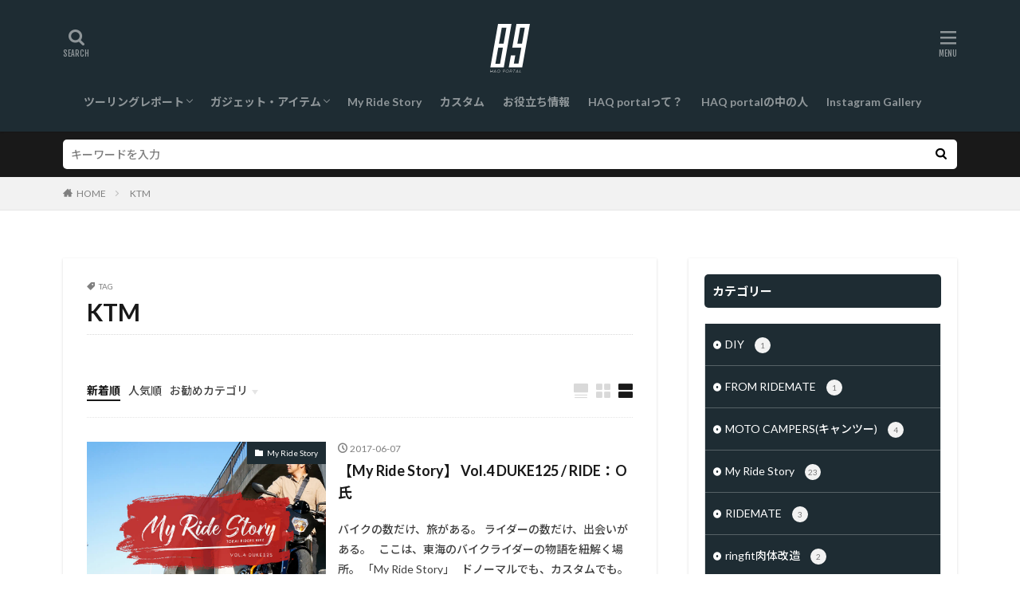

--- FILE ---
content_type: text/html; charset=UTF-8
request_url: https://haquality.net/tag/ktm/
body_size: 25519
content:

<!DOCTYPE html>

<html lang="ja" prefix="og: http://ogp.me/ns#" class="t-html 
">

<head prefix="og: http://ogp.me/ns# fb: http://ogp.me/ns/fb# article: http://ogp.me/ns/article#">
<meta charset="UTF-8">

<!-- MapPress Easy Google Maps バージョン:2.58.3 (http://www.mappresspro.com/mappress) -->
<script type='text/javascript'>mapp = window.mapp || {}; mapp.data = [];</script>
<title>KTM│HAQ portal</title>
<link rel='dns-prefetch' href='//unpkg.com' />
<link rel='stylesheet' id='dashicons-css'  href='https://haquality.net/wp-includes/css/dashicons.min.css?ver=5.5.17' type='text/css' media='all' />
<link rel='stylesheet' id='thickbox-css'  href='https://haquality.net/wp-includes/js/thickbox/thickbox.css?ver=5.5.17' type='text/css' media='all' />
<link rel='stylesheet' id='sb_instagram_styles-css'  href='https://haquality.net/wp-content/plugins/instagram-feed/css/sbi-styles.min.css?ver=2.9.8' type='text/css' media='all' />
<link rel='stylesheet' id='wp-block-library-css'  href='https://haquality.net/wp-includes/css/dist/block-library/style.min.css?ver=5.5.17' type='text/css' media='all' />
<link rel='stylesheet' id='foobox-free-min-css'  href='https://haquality.net/wp-content/plugins/foobox-image-lightbox/free/css/foobox.free.min.css?ver=2.7.16' type='text/css' media='all' />
<link rel='stylesheet' id='mappress-leaflet-css'  href='https://unpkg.com/leaflet@1.7.1/dist/leaflet.css?ver=1.7.1' type='text/css' media='all' />
<link rel='stylesheet' id='mappress-css'  href='https://haquality.net/wp-content/plugins/mappress-google-maps-for-wordpress/css/mappress.css?ver=2.58.3' type='text/css' media='all' />
<link rel='stylesheet' id='ppress-frontend-css'  href='https://haquality.net/wp-content/plugins/wp-user-avatar/assets/css/frontend.min.css?ver=3.2.5' type='text/css' media='all' />
<link rel='stylesheet' id='ppress-flatpickr-css'  href='https://haquality.net/wp-content/plugins/wp-user-avatar/assets/flatpickr/flatpickr.min.css?ver=3.2.5' type='text/css' media='all' />
<link rel='stylesheet' id='ppress-select2-css'  href='https://haquality.net/wp-content/plugins/wp-user-avatar/assets/select2/select2.min.css?ver=5.5.17' type='text/css' media='all' />
<link rel='stylesheet' id='yyi_rinker_stylesheet-css'  href='https://haquality.net/wp-content/plugins/yyi-rinker/css/style.css?v=1.1.0&#038;ver=5.5.17' type='text/css' media='all' />
<link rel='stylesheet' id='amazonjs-css'  href='https://haquality.net/wp-content/plugins/amazonjs/css/amazonjs.css?ver=0.10' type='text/css' media='all' />
<link rel='stylesheet' id='sccss_style-css'  href='https://haquality.net/?sccss=1&#038;ver=5.5.17' type='text/css' media='all' />
<script src='https://haquality.net/wp-includes/js/jquery/jquery.js?ver=1.12.4-wp' id='jquery-core-js'></script>
<script src='https://haquality.net/wp-content/plugins/wp-user-avatar/assets/flatpickr/flatpickr.min.js?ver=5.5.17' id='ppress-flatpickr-js'></script>
<script src='https://haquality.net/wp-content/plugins/wp-user-avatar/assets/select2/select2.min.js?ver=5.5.17' id='ppress-select2-js'></script>
<script id='foobox-free-min-js-before'>
/* Run FooBox FREE (v2.7.16) */
var FOOBOX = window.FOOBOX = {
	ready: true,
	disableOthers: false,
	o: {wordpress: { enabled: true }, countMessage:'image %index of %total', excludes:'.fbx-link,.nofoobox,.nolightbox,a[href*="pinterest.com/pin/create/button/"]', affiliate : { enabled: false }},
	selectors: [
		".foogallery-container.foogallery-lightbox-foobox", ".foogallery-container.foogallery-lightbox-foobox-free", ".gallery", ".wp-block-gallery", ".wp-caption", ".wp-block-image", "a:has(img[class*=wp-image-])", ".post a:has(img[class*=wp-image-])", ".foobox"
	],
	pre: function( $ ){
		// Custom JavaScript (Pre)
		
	},
	post: function( $ ){
		// Custom JavaScript (Post)
		
		// Custom Captions Code
		
	},
	custom: function( $ ){
		// Custom Extra JS
		
	}
};
</script>
<script src='https://haquality.net/wp-content/plugins/foobox-image-lightbox/free/js/foobox.free.min.js?ver=2.7.16' id='foobox-free-min-js'></script>
<link rel="https://api.w.org/" href="https://haquality.net/wp-json/" /><link rel="alternate" type="application/json" href="https://haquality.net/wp-json/wp/v2/tags/173" /><script async src="//pagead2.googlesyndication.com/pagead/js/adsbygoogle.js"></script>
<script>
     (adsbygoogle = window.adsbygoogle || []).push({
          google_ad_client: "ca-pub-1370472962179807",
          enable_page_level_ads: true
     });
</script>

<link class="css-async" rel href="https://haquality.net/wp-content/themes/haq/css/icon.min.css">
<link class="css-async" rel href="https://fonts.googleapis.com/css?family=Lato:100,300,400,700,900">
<link class="css-async" rel href="https://fonts.googleapis.com/css?family=Fjalla+One">
<link rel="stylesheet" href="https://fonts.googleapis.com/css?family=Noto+Sans+JP:100,200,300,400,500,600,700,800,900">
<link rel="stylesheet" href="https://haquality.net/wp-content/themes/haq/style.min.css">
<link rel="manifest" href="https://haquality.net/wp-content/themes/haq/js/manifest.json">
<script src="https://ajax.googleapis.com/ajax/libs/jquery/1.12.4/jquery.min.js"></script>
<meta http-equiv="X-UA-Compatible" content="IE=edge">
<meta name="viewport" content="width=device-width, initial-scale=1, viewport-fit=cover"/>
<script>
(function(i,s,o,g,r,a,m){i['GoogleAnalyticsObject']=r;i[r]=i[r]||function(){
(i[r].q=i[r].q||[]).push(arguments)},i[r].l=1*new Date();a=s.createElement(o),
m=s.getElementsByTagName(o)[0];a.async=1;a.src=g;m.parentNode.insertBefore(a,m)
})(window,document,'script','https://www.google-analytics.com/analytics.js','ga');

ga('create', 'UA-96350231-1', 'auto');
ga('send', 'pageview');
</script>
<style>
.widget.widget_nav_menu ul.menu{border-color: rgba(30,44,51,0.15);}.widget.widget_nav_menu ul.menu li{border-color: rgba(30,44,51,0.75);}.widget.widget_nav_menu ul.menu .sub-menu li{border-color: rgba(30,44,51,0.15);}.widget.widget_nav_menu ul.menu .sub-menu li .sub-menu li:first-child{border-color: rgba(30,44,51,0.15);}.widget.widget_nav_menu ul.menu li a:hover{background-color: rgba(30,44,51,0.75);}.widget.widget_nav_menu ul.menu .current-menu-item > a{background-color: rgba(30,44,51,0.75);}.widget.widget_nav_menu ul.menu li .sub-menu li a:before {color:#1e2c33;}.widget.widget_nav_menu ul.menu li a{background-color:#1e2c33;}.widget.widget_nav_menu ul.menu .sub-menu a:hover{color:#1e2c33;}.widget.widget_nav_menu ul.menu .sub-menu .current-menu-item a{color:#1e2c33;}.widget.widget_categories ul{border-color: rgba(30,44,51,0.15);}.widget.widget_categories ul li{border-color: rgba(30,44,51,0.75);}.widget.widget_categories ul .children li{border-color: rgba(30,44,51,0.15);}.widget.widget_categories ul .children li .children li:first-child{border-color: rgba(30,44,51,0.15);}.widget.widget_categories ul li a:hover{background-color: rgba(30,44,51,0.75);}.widget.widget_categories ul .current-menu-item > a{background-color: rgba(30,44,51,0.75);}.widget.widget_categories ul li .children li a:before {color:#1e2c33;}.widget.widget_categories ul li a{background-color:#1e2c33;}.widget.widget_categories ul .children a:hover{color:#1e2c33;}.widget.widget_categories ul .children .current-menu-item a{color:#1e2c33;}.widgetSearch__input:hover{border-color:#1e2c33;}.widgetCatTitle{background-color:#1e2c33;}.widgetCatTitle__inner{background-color:#1e2c33;}.widgetSearch__submit:hover{background-color:#1e2c33;}.widgetProfile__sns{background-color:#1e2c33;}.widget.widget_calendar .calendar_wrap tbody a:hover{background-color:#1e2c33;}.widget ul li a:hover{color:#1e2c33;}.widget.widget_rss .rsswidget:hover{color:#1e2c33;}.widget.widget_tag_cloud a:hover{background-color:#1e2c33;}.widget select:hover{border-color:#1e2c33;}.widgetSearch__checkLabel:hover:after{border-color:#1e2c33;}.widgetSearch__check:checked .widgetSearch__checkLabel:before, .widgetSearch__check:checked + .widgetSearch__checkLabel:before{border-color:#1e2c33;}.widgetTab__item.current{border-top-color:#1e2c33;}.widgetTab__item:hover{border-top-color:#1e2c33;}.searchHead__title{background-color:#1e2c33;}.searchHead__submit:hover{color:#1e2c33;}.menuBtn__close:hover{color:#1e2c33;}.menuBtn__link:hover{color:#1e2c33;}@media only screen and (min-width: 992px){.menuBtn__link {background-color:#1e2c33;}}.t-headerCenter .menuBtn__link:hover{color:#1e2c33;}.searchBtn__close:hover{color:#1e2c33;}.searchBtn__link:hover{color:#1e2c33;}.breadcrumb__item a:hover{color:#1e2c33;}.pager__item{color:#1e2c33;}.pager__item:hover, .pager__item-current{background-color:#1e2c33; color:#fff;}.page-numbers{color:#1e2c33;}.page-numbers:hover, .page-numbers.current{background-color:#1e2c33; color:#fff;}.pagePager__item{color:#1e2c33;}.pagePager__item:hover, .pagePager__item-current{background-color:#1e2c33; color:#fff;}.heading a:hover{color:#1e2c33;}.eyecatch__cat{background-color:#1e2c33;}.the__category{background-color:#1e2c33;}.dateList__item a:hover{color:#1e2c33;}.controllerFooter__item:last-child{background-color:#1e2c33;}.controllerFooter__close{background-color:#1e2c33;}.bottomFooter__topBtn{background-color:#1e2c33;}.mask-color{background-color:#1e2c33;}.mask-colorgray{background-color:#1e2c33;}.pickup3__item{background-color:#1e2c33;}.categoryBox__title{color:#1e2c33;}.comments__list .comment-meta{background-color:#1e2c33;}.comment-respond .submit{background-color:#1e2c33;}.prevNext__pop{background-color:#1e2c33;}.swiper-pagination-bullet-active{background-color:#1e2c33;}.swiper-slider .swiper-button-next, .swiper-slider .swiper-container-rtl .swiper-button-prev, .swiper-slider .swiper-button-prev, .swiper-slider .swiper-container-rtl .swiper-button-next	{background-color:#1e2c33;}.t-headerColor .l-header{background-color:#1e2c33;}.t-headerColor .globalNavi::before{background: -webkit-gradient(linear,left top,right top,color-stop(0%,rgba(255,255,255,0)),color-stop(100%,#1e2c33));}.t-headerColor .subNavi__link-pickup:hover{color:#1e2c33;}.snsFooter{background-color:#1e2c33}.widget-main .heading.heading-widget{background-color:#1e2c33}.widget-main .heading.heading-widgetsimple{background-color:#1e2c33}.widget-main .heading.heading-widgetsimplewide{background-color:#1e2c33}.widget-main .heading.heading-widgetwide{background-color:#1e2c33}.widget-main .heading.heading-widgetbottom:before{border-color:#1e2c33}.widget-main .heading.heading-widgetborder{border-color:#1e2c33}.widget-main .heading.heading-widgetborder::before,.widget-main .heading.heading-widgetborder::after{background-color:#1e2c33}.widget-side .heading.heading-widget{background-color:#1e2c33}.widget-side .heading.heading-widgetsimple{background-color:#1e2c33}.widget-side .heading.heading-widgetsimplewide{background-color:#1e2c33}.widget-side .heading.heading-widgetwide{background-color:#1e2c33}.widget-side .heading.heading-widgetbottom:before{border-color:#1e2c33}.widget-side .heading.heading-widgetborder{border-color:#1e2c33}.widget-side .heading.heading-widgetborder::before,.widget-side .heading.heading-widgetborder::after{background-color:#1e2c33}.widget-foot .heading.heading-widget{background-color:#1e2c33}.widget-foot .heading.heading-widgetsimple{background-color:#1e2c33}.widget-foot .heading.heading-widgetsimplewide{background-color:#1e2c33}.widget-foot .heading.heading-widgetwide{background-color:#1e2c33}.widget-foot .heading.heading-widgetbottom:before{border-color:#1e2c33}.widget-foot .heading.heading-widgetborder{border-color:#1e2c33}.widget-foot .heading.heading-widgetborder::before,.widget-foot .heading.heading-widgetborder::after{background-color:#1e2c33}.widget-menu .heading.heading-widget{background-color:#1e2c33}.widget-menu .heading.heading-widgetsimple{background-color:#1e2c33}.widget-menu .heading.heading-widgetsimplewide{background-color:#1e2c33}.widget-menu .heading.heading-widgetwide{background-color:#1e2c33}.widget-menu .heading.heading-widgetbottom:before{border-color:#1e2c33}.widget-menu .heading.heading-widgetborder{border-color:#1e2c33}.widget-menu .heading.heading-widgetborder::before,.widget-menu .heading.heading-widgetborder::after{background-color:#1e2c33}.swiper-slider{height: 500px;}@media only screen and (min-width: 768px){.swiper-slider {height: 700px;}}.swiper-slide1.mask.mask-color{background-color:#b2b2b2}.swiper-slide2.mask.mask-color{background-color:#b2b2b2}.pickup3__bg.mask.mask-colorgray{background-color:#1e2c33}.rankingBox__bg{background-color:#1e2c33}.commonCtr__bg.mask.mask-color{background-color:#1e2c33}.the__ribbon{background-color:#1e2c33}.the__ribbon:after{border-left-color:#1e2c33; border-right-color:#1e2c33}.eyecatch__link.eyecatch__link-mask:hover::after{content: "READ MORE";}.eyecatch__link.eyecatch__link-maskzoom:hover::after{content: "READ MORE";}.eyecatch__link.eyecatch__link-maskzoomrotate:hover::after{content: "READ MORE";}.content .afTagBox__btnDetail{background-color:#1e2c33;}.widget .widgetAfTag__btnDetail{background-color:#1e2c33;}.content .afTagBox__btnAf{background-color:#1e2c33;}.widget .widgetAfTag__btnAf{background-color:#1e2c33;}.content a{color:#175291;}.phrase a{color:#175291;}.content .sitemap li a:hover{color:#175291;}.content h2 a:hover,.content h3 a:hover,.content h4 a:hover,.content h5 a:hover{color:#175291;}.content ul.menu li a:hover{color:#175291;}.content .es-LiconBox:before{background-color:#a83f3f;}.content .es-LiconCircle:before{background-color:#a83f3f;}.content .es-BTiconBox:before{background-color:#a83f3f;}.content .es-BTiconCircle:before{background-color:#a83f3f;}.content .es-BiconObi{border-color:#a83f3f;}.content .es-BiconCorner:before{background-color:#a83f3f;}.content .es-BiconCircle:before{background-color:#a83f3f;}.content .es-BmarkHatena::before{background-color:#005293;}.content .es-BmarkExcl::before{background-color:#b60105;}.content .es-BmarkQ::before{background-color:#005293;}.content .es-BmarkQ::after{border-top-color:#005293;}.content .es-BmarkA::before{color:#b60105;}.content .es-BsubTradi::before{color:#ffffff;background-color:#b60105;border-color:#b60105;}.btn__link-primary{color:#ffffff; background-color:#3f3f3f;}.content .btn__link-primary{color:#ffffff; background-color:#3f3f3f;}.searchBtn__contentInner .btn__link-search{color:#ffffff; background-color:#3f3f3f;}.btn__link-secondary{color:#ffffff; background-color:#3f3f3f;}.content .btn__link-secondary{color:#ffffff; background-color:#3f3f3f;}.btn__link-search{color:#ffffff; background-color:#3f3f3f;}.btn__link-normal{color:#3f3f3f;}.content .btn__link-normal{color:#3f3f3f;}.btn__link-normal:hover{background-color:#3f3f3f;}.content .btn__link-normal:hover{background-color:#3f3f3f;}.comments__list .comment-reply-link{color:#3f3f3f;}.comments__list .comment-reply-link:hover{background-color:#3f3f3f;}@media only screen and (min-width: 992px){.subNavi__link-pickup{color:#3f3f3f;}}@media only screen and (min-width: 992px){.subNavi__link-pickup:hover{background-color:#3f3f3f;}}.partsH2-21 h2{color:#ffffff; background-color:#3b5263;}.partsH3-6 h3{color:#110808;}.partsH3-6 h3::before{border-bottom-color:#3b5263;}.partsH3-6 h3::after{border-color:#3b5263;}.content h4{color:#3b5263}.partsH5-1 h5{color:#191919; border-color:#f2f2f2;}.content ul > li::before{color:#a83f3f;}.content ul{color:#191919;}.content ol > li::before{color:#a83f3f; border-color:#a83f3f;}.content ol > li > ol > li::before{background-color:#a83f3f; border-color:#a83f3f;}.content ol > li > ol > li > ol > li::before{color:#a83f3f; border-color:#a83f3f;}.content ol{color:#191919;}.content .balloon .balloon__text{color:#191919; background-color:#f2f2f2;}.content .balloon .balloon__text-left:before{border-left-color:#f2f2f2;}.content .balloon .balloon__text-right:before{border-right-color:#f2f2f2;}.content .balloon-boder .balloon__text{color:#191919; background-color:#ffffff;  border-color:#d8d8d8;}.content .balloon-boder .balloon__text-left:before{border-left-color:#d8d8d8;}.content .balloon-boder .balloon__text-left:after{border-left-color:#ffffff;}.content .balloon-boder .balloon__text-right:before{border-right-color:#d8d8d8;}.content .balloon-boder .balloon__text-right:after{border-right-color:#ffffff;}.content blockquote{color:#191919; background-color:#f2f2f2;}.content blockquote::before{color:#d8d8d8;}.content table{color:#191919; border-top-color:#E5E5E5; border-left-color:#E5E5E5;}.content table th{background:#7f7f7f; color:#ffffff; ;border-right-color:#E5E5E5; border-bottom-color:#E5E5E5;}.content table td{background:#ffffff; ;border-right-color:#E5E5E5; border-bottom-color:#E5E5E5;}.content table tr:nth-child(odd) td{background-color:#f2f2f2;}
</style>
<style type="text/css">.broken_link, a.broken_link {
	text-decoration: line-through;
}</style><link rel="icon" href="https://haquality.net/wp-content/uploads/2021/12/cropped-logo89-32x32.jpg" sizes="32x32" />
<link rel="icon" href="https://haquality.net/wp-content/uploads/2021/12/cropped-logo89-192x192.jpg" sizes="192x192" />
<link rel="apple-touch-icon" href="https://haquality.net/wp-content/uploads/2021/12/cropped-logo89-180x180.jpg" />
<meta name="msapplication-TileImage" content="https://haquality.net/wp-content/uploads/2021/12/cropped-logo89-270x270.jpg" />
<!-- ## NXS/OG ## --><!-- ## NXSOGTAGS ## --><!-- ## NXS/OG ## -->
<meta property="og:site_name" content="HAQ portal" />
<meta property="og:type" content="website" />
<meta property="og:title" content="KTM│HAQ portal" />
<meta property="og:description" content="30代をクリエイティブに楽しもう。バイクと写真と、時々デザイン。" />
<meta property="og:url" content="https://haquality.net/tag/duke125/" />
<meta property="og:image" content="https://haquality.net/wp-content/themes/haq/img/img_no_768.gif" />
<meta name="twitter:card" content="summary_large_image" />
<meta name="twitter:site" content="@https://twitter.com/s_works333" />
<meta property="fb:app_id" content="118235222147114" />


</head>
<body class="t-noto t-logoSp25 t-logoPc50 t-headerCenter t-headerColor" id="top">




  <!--l-header-->
  <header class="l-header l-header-shadow">
    <div class="container container-header">

      <!--logo-->
			<p class="siteTitle">
				<a class="siteTitle__link" href="https://haquality.net">
					<img class="logo_size" src="https://haquality.net/wp-content/themes/haq/img/haq_logo.svg" alt="">
				</a>
      </p>      <!--/logo-->


      				<!--globalNavi-->
				<nav class="globalNavi">
					<div class="globalNavi__inner">
            <ul class="globalNavi__list"><li id="menu-item-2298" class="menu-item menu-item-type-taxonomy menu-item-object-category menu-item-has-children menu-item-2298"><a href="https://haquality.net/category/touring/">ツーリングレポート</a>
<ul class="sub-menu">
	<li id="menu-item-2302" class="menu-item menu-item-type-taxonomy menu-item-object-category menu-item-2302"><a href="https://haquality.net/category/touring/touring-log/">旅ログ</a></li>
	<li id="menu-item-2301" class="menu-item menu-item-type-taxonomy menu-item-object-category menu-item-2301"><a href="https://haquality.net/category/touring/location/">ツーリングスポット</a></li>
	<li id="menu-item-3361" class="menu-item menu-item-type-taxonomy menu-item-object-category menu-item-3361"><a href="https://haquality.net/category/%e3%80%90360%e3%80%91vr%e5%af%be%e5%bf%9c/">【360°】VR対応</a></li>
</ul>
</li>
<li id="menu-item-2297" class="menu-item menu-item-type-taxonomy menu-item-object-category menu-item-has-children menu-item-2297"><a href="https://haquality.net/category/item_gadjet/">ガジェット・アイテム</a>
<ul class="sub-menu">
	<li id="menu-item-2300" class="menu-item menu-item-type-taxonomy menu-item-object-category menu-item-2300"><a href="https://haquality.net/category/item_gadjet/touring-goods/">ツーリンググッズ</a></li>
	<li id="menu-item-2299" class="menu-item menu-item-type-taxonomy menu-item-object-category menu-item-2299"><a href="https://haquality.net/category/item_gadjet/gadget/">ガジェット</a></li>
</ul>
</li>
<li id="menu-item-1286" class="menu-item menu-item-type-taxonomy menu-item-object-category menu-item-1286"><a href="https://haquality.net/category/my-ride-story/">My Ride Story</a></li>
<li id="menu-item-2296" class="menu-item menu-item-type-taxonomy menu-item-object-category menu-item-2296"><a href="https://haquality.net/category/custom/">カスタム</a></li>
<li id="menu-item-2295" class="menu-item menu-item-type-taxonomy menu-item-object-category menu-item-2295"><a href="https://haquality.net/category/information/">お役立ち情報</a></li>
<li id="menu-item-1289" class="menu-item menu-item-type-post_type menu-item-object-page menu-item-1289"><a href="https://haquality.net/about_haq-portal/">HAQ portalって？</a></li>
<li id="menu-item-1288" class="menu-item menu-item-type-post_type menu-item-object-page menu-item-1288"><a href="https://haquality.net/author/">HAQ portalの中の人</a></li>
<li id="menu-item-1287" class="menu-item menu-item-type-post_type menu-item-object-page menu-item-1287"><a href="https://haquality.net/photo-gallery/">Instagram Gallery</a></li>
</ul>					</div>
				</nav>
				<!--/globalNavi-->
			

			

            <!--searchBtn-->
			<div class="searchBtn searchBtn-right ">
        <input class="searchBtn__checkbox" id="searchBtn-checkbox" type="checkbox">
        <label class="searchBtn__link searchBtn__link-text icon-search" for="searchBtn-checkbox"></label>
        <label class="searchBtn__unshown" for="searchBtn-checkbox"></label>

        <div class="searchBtn__content">
          <div class="searchBtn__scroll">
            <label class="searchBtn__close" for="searchBtn-checkbox"><i class="icon-close"></i>CLOSE</label>
            <div class="searchBtn__contentInner">
              <aside class="widget">
  <div class="widgetSearch">
    <form method="get" action="https://haquality.net" target="_top">
  <div class="widgetSearch__contents">
    <h3 class="heading heading-tertiary">キーワード</h3>
    <input class="widgetSearch__input widgetSearch__input-max" type="text" name="s" placeholder="キーワードを入力" value="">

        <ol class="widgetSearch__word">
            <li class="widgetSearch__wordItem"><a href="https://haquality.net?s=CBR400R">CBR400R</a></li>
	              <li class="widgetSearch__wordItem"><a href="https://haquality.net?s=カスタム">カスタム</a></li>
	              <li class="widgetSearch__wordItem"><a href="https://haquality.net?s=東海ツーリングスポット">東海ツーリングスポット</a></li>
	              <li class="widgetSearch__wordItem"><a href="https://haquality.net?s=My Ride Story">My Ride Story</a></li>
	            </ol>
    
  </div>

  <div class="widgetSearch__contents">
    <h3 class="heading heading-tertiary">カテゴリー</h3>
	<select  name='cat' id='cat_697766c8bc20e' class='widgetSearch__select' >
	<option value=''>カテゴリーを選択</option>
	<option class="level-0" value="1">未分類</option>
	<option class="level-0" value="2">ツーリングレポート</option>
	<option class="level-0" value="7">ツーリングスポット</option>
	<option class="level-0" value="23">ツーリンググッズ</option>
	<option class="level-0" value="24">ガジェット</option>
	<option class="level-0" value="38">お役立ち情報</option>
	<option class="level-0" value="73">感情垂れ流し</option>
	<option class="level-0" value="127">旅ログ</option>
	<option class="level-0" value="141">My Ride Story</option>
	<option class="level-0" value="152">カスタム</option>
	<option class="level-0" value="251">ガジェット・アイテム</option>
	<option class="level-0" value="255">珍スポット</option>
	<option class="level-0" value="256">東海のお店</option>
	<option class="level-0" value="316">【360°】VR対応</option>
	<option class="level-0" value="355">メンテナンス</option>
	<option class="level-0" value="387">TOKAI CAFE TOURING</option>
	<option class="level-0" value="395">MOTO CAMPERS(キャンツー)</option>
	<option class="level-0" value="1091">コレカラバイク！</option>
	<option class="level-0" value="1209">ringfit肉体改造</option>
	<option class="level-0" value="1231">RIDEMATE</option>
	<option class="level-0" value="1270">日常</option>
	<option class="level-0" value="1272">FROM RIDEMATE</option>
	<option class="level-0" value="1274">DIY</option>
</select>
  </div>

  	<div class="widgetSearch__tag">
    <h3 class="heading heading-tertiary">タグ</h3>
    <label><input class="widgetSearch__check" type="checkbox" name="tag[]" value="1100%e3%82%b9%e3%83%9d%e3%83%ab%e3%83%88" /><span class="widgetSearch__checkLabel">1100スポルト</span></label><label><input class="widgetSearch__check" type="checkbox" name="tag[]" value="%e5%80%a4%e6%ae%b5" /><span class="widgetSearch__checkLabel">値段</span></label><label><input class="widgetSearch__check" type="checkbox" name="tag[]" value="%e4%bd%90%e5%a5%88%e5%b7%9d%e5%a0%a4%e3%81%ae%e6%a1%9c" /><span class="widgetSearch__checkLabel">佐奈川堤の桜</span></label><label><input class="widgetSearch__check" type="checkbox" name="tag[]" value="%e4%bd%bf%e3%81%84%e6%96%b9%e3%81%be%e3%81%a8%e3%82%81" /><span class="widgetSearch__checkLabel">使い方まとめ</span></label><label><input class="widgetSearch__check" type="checkbox" name="tag[]" value="%e4%be%bf%e5%88%a9%e3%82%b0%e3%83%83%e3%82%ba" /><span class="widgetSearch__checkLabel">便利グッズ</span></label><label><input class="widgetSearch__check" type="checkbox" name="tag[]" value="%e4%bf%9d%e6%b8%a9" /><span class="widgetSearch__checkLabel">保温</span></label><label><input class="widgetSearch__check" type="checkbox" name="tag[]" value="%e4%bf%ae%e7%90%86" /><span class="widgetSearch__checkLabel">修理</span></label><label><input class="widgetSearch__check" type="checkbox" name="tag[]" value="%e5%80%8b%e4%ba%ba%e5%8b%95%e7%94%bb" /><span class="widgetSearch__checkLabel">個人動画</span></label><label><input class="widgetSearch__check" type="checkbox" name="tag[]" value="%e5%85%84%e5%bc%9f" /><span class="widgetSearch__checkLabel">兄弟</span></label><label><input class="widgetSearch__check" type="checkbox" name="tag[]" value="%e4%bc%8a%e8%b1%86%e3%83%84%e3%83%bc%e3%83%aa%e3%83%b3%e3%82%b0" /><span class="widgetSearch__checkLabel">伊豆ツーリング</span></label><label><input class="widgetSearch__check" type="checkbox" name="tag[]" value="%e5%85%84%e5%bc%9f%e3%83%84%e3%83%bc%e3%83%aa%e3%83%b3%e3%82%b0" /><span class="widgetSearch__checkLabel">兄弟ツーリング</span></label><label><input class="widgetSearch__check" type="checkbox" name="tag[]" value="%e5%85%a8%e5%a1%97%e8%a3%85" /><span class="widgetSearch__checkLabel">全塗装</span></label><label><input class="widgetSearch__check" type="checkbox" name="tag[]" value="%e5%86%99%e7%9c%9f" /><span class="widgetSearch__checkLabel">写真</span></label><label><input class="widgetSearch__check" type="checkbox" name="tag[]" value="%e5%86%ac" /><span class="widgetSearch__checkLabel">冬</span></label><label><input class="widgetSearch__check" type="checkbox" name="tag[]" value="%e5%86%ac%e3%83%84%e3%83%bc%e3%83%aa%e3%83%b3%e3%82%b0" /><span class="widgetSearch__checkLabel">冬ツーリング</span></label><label><input class="widgetSearch__check" type="checkbox" name="tag[]" value="%e5%86%ac%e3%83%a9%e3%82%a4%e3%83%87%e3%82%a3%e3%83%b3%e3%82%b0" /><span class="widgetSearch__checkLabel">冬ライディング</span></label><label><input class="widgetSearch__check" type="checkbox" name="tag[]" value="%e5%86%ac%e8%a3%85%e5%82%99" /><span class="widgetSearch__checkLabel">冬装備</span></label><label><input class="widgetSearch__check" type="checkbox" name="tag[]" value="%e4%bc%8a%e8%b3%80%e4%b8%8a%e9%87%8e%e5%9f%8e" /><span class="widgetSearch__checkLabel">伊賀上野城</span></label><label><input class="widgetSearch__check" type="checkbox" name="tag[]" value="%e4%bc%8a%e8%b1%86" /><span class="widgetSearch__checkLabel">伊豆</span></label><label><input class="widgetSearch__check" type="checkbox" name="tag[]" value="%e5%88%80" /><span class="widgetSearch__checkLabel">刀</span></label><label><input class="widgetSearch__check" type="checkbox" name="tag[]" value="%e4%b8%8d%e8%89%af%e5%93%81" /><span class="widgetSearch__checkLabel">不良品</span></label><label><input class="widgetSearch__check" type="checkbox" name="tag[]" value="%e4%b8%89%e6%b2%b3" /><span class="widgetSearch__checkLabel">三河</span></label><label><input class="widgetSearch__check" type="checkbox" name="tag[]" value="%e4%b8%89%e6%b2%b3%e6%b9%be%e3%82%b9%e3%82%ab%e3%82%a4%e3%83%a9%e3%82%a4%e3%83%b3" /><span class="widgetSearch__checkLabel">三河湾スカイライン</span></label><label><input class="widgetSearch__check" type="checkbox" name="tag[]" value="%e4%b8%89%e9%87%8d" /><span class="widgetSearch__checkLabel">三重</span></label><label><input class="widgetSearch__check" type="checkbox" name="tag[]" value="%e4%b8%89%e9%87%8d%e7%9c%8c" /><span class="widgetSearch__checkLabel">三重県</span></label><label><input class="widgetSearch__check" type="checkbox" name="tag[]" value="%e4%b8%8b%e5%91%82" /><span class="widgetSearch__checkLabel">下呂</span></label><label><input class="widgetSearch__check" type="checkbox" name="tag[]" value="%e4%b8%8d%e5%ae%8c%e5%85%a8%e7%87%83%e7%84%bc" /><span class="widgetSearch__checkLabel">不完全燃焼</span></label><label><input class="widgetSearch__check" type="checkbox" name="tag[]" value="%e4%b8%ad%e5%8f%a4etc" /><span class="widgetSearch__checkLabel">中古ETC</span></label><label><input class="widgetSearch__check" type="checkbox" name="tag[]" value="%e4%bc%8a%e8%89%af%e6%b9%96%e3%83%93%e3%83%a5%e3%83%bc%e3%83%9b%e3%83%86%e3%83%ab" /><span class="widgetSearch__checkLabel">伊良湖ビューホテル</span></label><label><input class="widgetSearch__check" type="checkbox" name="tag[]" value="%e4%b8%ad%e6%ad%a2" /><span class="widgetSearch__checkLabel">中止</span></label><label><input class="widgetSearch__check" type="checkbox" name="tag[]" value="%e4%ba%8b%e4%bb%b6" /><span class="widgetSearch__checkLabel">事件</span></label><label><input class="widgetSearch__check" type="checkbox" name="tag[]" value="%e4%ba%8c%e9%87%8d" /><span class="widgetSearch__checkLabel">二重</span></label><label><input class="widgetSearch__check" type="checkbox" name="tag[]" value="%e4%ba%94%e8%89%b2%e5%9c%92" /><span class="widgetSearch__checkLabel">五色園</span></label><label><input class="widgetSearch__check" type="checkbox" name="tag[]" value="%e4%bb%98%e7%9f%a5%e5%b3%a1" /><span class="widgetSearch__checkLabel">付知峡</span></label><label><input class="widgetSearch__check" type="checkbox" name="tag[]" value="%e4%bc%8a%e5%8b%a2%e5%bf%97%e6%91%a9%e3%82%b9%e3%82%ab%e3%82%a4%e3%83%a9%e3%82%a4%e3%83%b3" /><span class="widgetSearch__checkLabel">伊勢志摩スカイライン</span></label><label><input class="widgetSearch__check" type="checkbox" name="tag[]" value="%e4%bc%8a%e5%90%b9%e5%b1%b1" /><span class="widgetSearch__checkLabel">伊吹山</span></label><label><input class="widgetSearch__check" type="checkbox" name="tag[]" value="%e5%87%b6" /><span class="widgetSearch__checkLabel">凶</span></label><label><input class="widgetSearch__check" type="checkbox" name="tag[]" value="%e5%89%a5%e3%81%8c%e3%81%97" /><span class="widgetSearch__checkLabel">剥がし</span></label><label><input class="widgetSearch__check" type="checkbox" name="tag[]" value="%e4%b8%89%e3%83%b6%e6%a0%b9%e5%b1%b1%e3%82%b9%e3%82%ab%e3%82%a4%e3%83%a9%e3%82%a4%e3%83%b3" /><span class="widgetSearch__checkLabel">三ヶ根山スカイライン</span></label><label><input class="widgetSearch__check" type="checkbox" name="tag[]" value="%e5%ae%88%e3%82%8b" /><span class="widgetSearch__checkLabel">守る</span></label><label><input class="widgetSearch__check" type="checkbox" name="tag[]" value="%e5%a4%a9%e7%a9%ba%e6%b5%b7%e9%81%8a%e3%81%ae%e5%ae%bf%e3%80%80%e6%9c%ab%e5%ba%83" /><span class="widgetSearch__checkLabel">天空海遊の宿　末広</span></label><label><input class="widgetSearch__check" type="checkbox" name="tag[]" value="%e5%a5%a5%e5%b1%b1%e7%94%b0%e3%81%97%e3%81%a0%e3%82%8c%e6%a1%9c" /><span class="widgetSearch__checkLabel">奥山田しだれ桜</span></label><label><input class="widgetSearch__check" type="checkbox" name="tag[]" value="%e5%a7%8b%e3%81%be%e3%82%8b%e3%83%90%e3%82%a4%e3%82%af%e3%83%a9%e3%82%a4%e3%83%95" /><span class="widgetSearch__checkLabel">始まるバイクライフ</span></label><label><input class="widgetSearch__check" type="checkbox" name="tag[]" value="%e5%ad%97%e3%83%ad%e3%83%83%e3%82%af" /><span class="widgetSearch__checkLabel">字ロック</span></label><label><input class="widgetSearch__check" type="checkbox" name="tag[]" value="%e5%ad%9d%e8%a6%8b%e3%81%95%e5%af%ae" /><span class="widgetSearch__checkLabel">孝見さ寮</span></label><label><input class="widgetSearch__check" type="checkbox" name="tag[]" value="%e5%ae%87%e8%b3%80%e6%b8%93" /><span class="widgetSearch__checkLabel">宇賀渓</span></label><label><input class="widgetSearch__check" type="checkbox" name="tag[]" value="%e5%ae%88%e8%ad%b7%e6%9c%88%e5%a4%a9" /><span class="widgetSearch__checkLabel">守護月天</span></label><label><input class="widgetSearch__check" type="checkbox" name="tag[]" value="%e5%a4%a9%e5%9f%8e%e8%b6%8a%e3%81%88" /><span class="widgetSearch__checkLabel">天城越え</span></label><label><input class="widgetSearch__check" type="checkbox" name="tag[]" value="%e5%ae%89%e5%bf%83" /><span class="widgetSearch__checkLabel">安心</span></label><label><input class="widgetSearch__check" type="checkbox" name="tag[]" value="%e5%ae%9a%e5%85%89%e5%af%ba%e5%85%ac%e5%9c%92%e3%81%ae%e6%a1%9c" /><span class="widgetSearch__checkLabel">定光寺公園の桜</span></label><label><input class="widgetSearch__check" type="checkbox" name="tag[]" value="%e5%af%be%e7%ad%96" /><span class="widgetSearch__checkLabel">対策</span></label><label><input class="widgetSearch__check" type="checkbox" name="tag[]" value="%e5%b0%8f%e5%9d%82%e3%81%ae%e6%bb%9d" /><span class="widgetSearch__checkLabel">小坂の滝</span></label><label><input class="widgetSearch__check" type="checkbox" name="tag[]" value="%e5%b0%be%e5%bc%b5%e3%83%84%e3%83%bc%e3%83%aa%e3%83%b3%e3%82%b0" /><span class="widgetSearch__checkLabel">尾張ツーリング</span></label><label><input class="widgetSearch__check" type="checkbox" name="tag[]" value="%e5%b2%90%e9%98%9c" /><span class="widgetSearch__checkLabel">岐阜</span></label><label><input class="widgetSearch__check" type="checkbox" name="tag[]" value="%e5%b2%90%e9%98%9c-%e3%83%84%e3%83%bc%e3%83%aa%e3%83%b3%e3%82%b0" /><span class="widgetSearch__checkLabel">岐阜 ツーリング</span></label><label><input class="widgetSearch__check" type="checkbox" name="tag[]" value="%e5%a4%a9%e7%8b%97" /><span class="widgetSearch__checkLabel">天狗</span></label><label><input class="widgetSearch__check" type="checkbox" name="tag[]" value="%e5%a4%a9%e3%82%92%e7%aa%81%e3%81%8f%e3%83%ad%e3%83%83%e3%82%af" /><span class="widgetSearch__checkLabel">天を突くロック</span></label><label><input class="widgetSearch__check" type="checkbox" name="tag[]" value="%e5%8d%83%e4%ba%ba%e9%a2%a8%e5%91%82" /><span class="widgetSearch__checkLabel">千人風呂</span></label><label><input class="widgetSearch__check" type="checkbox" name="tag[]" value="%e5%9c%9f%e5%b2%90" /><span class="widgetSearch__checkLabel">土岐</span></label><label><input class="widgetSearch__check" type="checkbox" name="tag[]" value="%e5%8d%97%e7%9f%a5%e5%a4%9a%e5%a4%a9%e7%84%b6%e6%b8%a9%e6%b3%89%e3%80%8c%e3%81%be%e3%82%8b%e3%81%af%e3%80%8d%e3%81%86%e3%82%81%e4%b9%83%e6%b9%af" /><span class="widgetSearch__checkLabel">南知多天然温泉「まるは」うめ乃湯</span></label><label><input class="widgetSearch__check" type="checkbox" name="tag[]" value="%e5%8f%8e%e7%b4%8d" /><span class="widgetSearch__checkLabel">収納</span></label><label><input class="widgetSearch__check" type="checkbox" name="tag[]" value="%e5%8f%96%e3%82%8a%e5%a4%96%e3%81%97" /><span class="widgetSearch__checkLabel">取り外し</span></label><label><input class="widgetSearch__check" type="checkbox" name="tag[]" value="%e5%8f%a4%e4%ba%95%e3%81%ae%e5%a4%a9%e7%8b%97%e5%b1%b1" /><span class="widgetSearch__checkLabel">古井の天狗山</span></label><label><input class="widgetSearch__check" type="checkbox" name="tag[]" value="%e5%90%88%e5%ae%bf" /><span class="widgetSearch__checkLabel">合宿</span></label><label><input class="widgetSearch__check" type="checkbox" name="tag[]" value="%e5%90%8d%e5%8f%a4%e5%b1%8b%e3%83%a2%e3%83%bc%e3%82%bf%e3%83%bc%e3%82%b7%e3%83%a7" /><span class="widgetSearch__checkLabel">名古屋モーターショ-</span></label><label><input class="widgetSearch__check" type="checkbox" name="tag[]" value="%e5%90%8d%e6%89%80" /><span class="widgetSearch__checkLabel">名所</span></label><label><input class="widgetSearch__check" type="checkbox" name="tag[]" value="%e5%9f%8e%e3%82%81%e3%81%90%e3%82%8a" /><span class="widgetSearch__checkLabel">城めぐり</span></label><label><input class="widgetSearch__check" type="checkbox" name="tag[]" value="%e5%a4%a7%e6%ad%b3%e7%a5%9e%e7%a4%be" /><span class="widgetSearch__checkLabel">大歳神社</span></label><label><input class="widgetSearch__check" type="checkbox" name="tag[]" value="%e5%9f%8e%e3%83%84%e3%83%bc%e3%83%aa%e3%83%b3%e3%82%b0" /><span class="widgetSearch__checkLabel">城ツーリング</span></label><label><input class="widgetSearch__check" type="checkbox" name="tag[]" value="%e5%a2%a8%e4%bf%a3%e4%b8%80%e5%a4%9c%e5%9f%8e" /><span class="widgetSearch__checkLabel">墨俣一夜城</span></label><label><input class="widgetSearch__check" type="checkbox" name="tag[]" value="%e5%a4%8f%e3%81%ae%e6%9c%8d%e8%a3%85" /><span class="widgetSearch__checkLabel">夏の服装</span></label><label><input class="widgetSearch__check" type="checkbox" name="tag[]" value="%e5%a4%9a%e6%b2%bb%e8%a6%8b" /><span class="widgetSearch__checkLabel">多治見</span></label><label><input class="widgetSearch__check" type="checkbox" name="tag[]" value="%e5%a4%a7%e4%ba%95" /><span class="widgetSearch__checkLabel">大井</span></label><label><input class="widgetSearch__check" type="checkbox" name="tag[]" value="%e5%a4%a7%e4%ba%95%e3%83%80%e3%83%a0" /><span class="widgetSearch__checkLabel">大井ダム</span></label><label><input class="widgetSearch__check" type="checkbox" name="tag[]" value="%e5%a4%a7%e5%9e%8b%e3%83%90%e3%82%a4%e3%82%af" /><span class="widgetSearch__checkLabel">大型バイク</span></label><label><input class="widgetSearch__check" type="checkbox" name="tag[]" value="%e4%b8%89%e5%a4%9a%e6%9c%a8%e3%81%ae%e6%a1%9c" /><span class="widgetSearch__checkLabel">三多木の桜</span></label><label><input class="widgetSearch__check" type="checkbox" name="tag[]" value="%e4%b8%89%e3%83%b6%e6%a0%b9%e5%b1%b1" /><span class="widgetSearch__checkLabel">三ヶ根山</span></label><label><input class="widgetSearch__check" type="checkbox" name="tag[]" value="%e5%b2%90%e9%98%9c%e3%83%84%e3%83%bc%e3%83%aa%e3%83%b3%e3%82%b0" /><span class="widgetSearch__checkLabel">岐阜ツーリング</span></label><label><input class="widgetSearch__check" type="checkbox" name="tag[]" value="%e3%83%9e%e3%82%a4%e3%83%a9%e3%82%a4%e3%83%89%e3%82%b9%e3%83%88%e3%83%bc%e3%83%aa%e3%83%bc" /><span class="widgetSearch__checkLabel">マイライドストーリー</span></label><label><input class="widgetSearch__check" type="checkbox" name="tag[]" value="%e3%83%98%e3%83%ab%e3%83%a1%e3%83%83%e3%83%88%e9%81%b8%e3%81%b3" /><span class="widgetSearch__checkLabel">ヘルメット選び</span></label><label><input class="widgetSearch__check" type="checkbox" name="tag[]" value="%e3%83%98%e3%83%b3%e3%83%aa%e3%83%bc%e3%83%93%e3%82%ae%e3%83%b3%e3%82%ba" /><span class="widgetSearch__checkLabel">ヘンリービギンズ</span></label><label><input class="widgetSearch__check" type="checkbox" name="tag[]" value="%e3%83%9b%e3%83%86%e3%83%ab%e7%ab%b9%e5%b3%b6" /><span class="widgetSearch__checkLabel">ホテル竹島</span></label><label><input class="widgetSearch__check" type="checkbox" name="tag[]" value="%e3%83%9b%e3%83%b3%e3%83%80-%e3%82%a6%e3%83%ab%e3%83%88%e3%83%a9g1" /><span class="widgetSearch__checkLabel">ホンダ ウルトラG1</span></label><label><input class="widgetSearch__check" type="checkbox" name="tag[]" value="%e3%83%9b%e3%83%b3%e3%83%80-%e3%82%a6%e3%83%ab%e3%83%88%e3%83%a9g2" /><span class="widgetSearch__checkLabel">ホンダ ウルトラG2</span></label><label><input class="widgetSearch__check" type="checkbox" name="tag[]" value="%e3%83%9b%e3%83%b3%e3%83%80-%e3%82%a6%e3%83%ab%e3%83%88%e3%83%a9g3" /><span class="widgetSearch__checkLabel">ホンダ ウルトラG3</span></label><label><input class="widgetSearch__check" type="checkbox" name="tag[]" value="%e3%83%9e%e3%82%b8%e5%b1%b1%e7%94%b0" /><span class="widgetSearch__checkLabel">マジ山田</span></label><label><input class="widgetSearch__check" type="checkbox" name="tag[]" value="%e3%83%98%e3%83%ab%e3%83%a1%e3%83%83%e3%83%88%e6%b8%85%e6%8e%83" /><span class="widgetSearch__checkLabel">ヘルメット清掃</span></label><label><input class="widgetSearch__check" type="checkbox" name="tag[]" value="%e3%83%9e%e3%83%83%e3%83%88%e3%83%96%e3%83%a9%e3%83%83%e3%82%af" /><span class="widgetSearch__checkLabel">マットブラック</span></label><label><input class="widgetSearch__check" type="checkbox" name="tag[]" value="%e3%83%9e%e3%83%83%e3%83%8f" /><span class="widgetSearch__checkLabel">マッハ</span></label><label><input class="widgetSearch__check" type="checkbox" name="tag[]" value="%e3%83%9e%e3%83%95%e3%83%a9%e3%83%bc" /><span class="widgetSearch__checkLabel">マフラー</span></label><label><input class="widgetSearch__check" type="checkbox" name="tag[]" value="%e3%83%9f%e3%83%a9%e3%83%bc%e3%82%b7%e3%83%bc%e3%83%ab%e3%83%89" /><span class="widgetSearch__checkLabel">ミラーシールド</span></label><label><input class="widgetSearch__check" type="checkbox" name="tag[]" value="%e3%83%9f%e3%83%a9%e3%83%bc%e3%83%ac%e3%82%b9" /><span class="widgetSearch__checkLabel">ミラーレス</span></label><label><input class="widgetSearch__check" type="checkbox" name="tag[]" value="%e3%83%a1%e3%82%ac%e3%83%8d" /><span class="widgetSearch__checkLabel">メガネ</span></label><label><input class="widgetSearch__check" type="checkbox" name="tag[]" value="%e3%83%a1%e3%82%bf%e3%82%bb%e3%82%b3%e3%82%a4%e3%82%a2" /><span class="widgetSearch__checkLabel">メタセコイア</span></label><label><input class="widgetSearch__check" type="checkbox" name="tag[]" value="%e3%83%98%e3%83%ab%e3%83%a1%e3%83%83%e3%83%88%e8%96%84%e6%af%9b" /><span class="widgetSearch__checkLabel">ヘルメット薄毛</span></label><label><input class="widgetSearch__check" type="checkbox" name="tag[]" value="%e3%83%98%e3%83%ab%e3%83%a1%e3%83%83%e3%83%88%e3%83%ad%e3%83%83%e3%82%af" /><span class="widgetSearch__checkLabel">ヘルメットロック</span></label><label><input class="widgetSearch__check" type="checkbox" name="tag[]" value="%e3%83%a1%e3%83%83%e3%82%b7%e3%83%a5%e3%82%b8%e3%83%a3%e3%82%b1%e3%83%83%e3%83%88" /><span class="widgetSearch__checkLabel">メッシュジャケット</span></label><label><input class="widgetSearch__check" type="checkbox" name="tag[]" value="%e3%83%95%e3%83%ab%e3%83%95%e3%82%a7%e3%82%a4%e3%82%b9" /><span class="widgetSearch__checkLabel">フルフェイス</span></label><label><input class="widgetSearch__check" type="checkbox" name="tag[]" value="%e3%83%91%e3%83%b3%e3%83%81%e3%83%b3%e3%82%b0%e3%83%ac%e3%82%b6%e3%83%bc" /><span class="widgetSearch__checkLabel">パンチングレザー</span></label><label><input class="widgetSearch__check" type="checkbox" name="tag[]" value="%e3%83%91%e3%83%bc%e3%83%ab%e3%83%ad%e3%83%bc%e3%83%89" /><span class="widgetSearch__checkLabel">パールロード</span></label><label><input class="widgetSearch__check" type="checkbox" name="tag[]" value="%e3%83%95%e3%82%a7%e3%83%b3%e3%83%80%e3%83%bc%e3%83%ac%e3%82%b9" /><span class="widgetSearch__checkLabel">フェンダーレス</span></label><label><input class="widgetSearch__check" type="checkbox" name="tag[]" value="%e3%83%95%e3%82%a9%e3%83%88%e3%82%af%e3%83%ad%e3%83%9f%e3%83%83%e3%82%af%e3%82%b7%e3%83%bc%e3%83%ab%e3%83%89" /><span class="widgetSearch__checkLabel">フォトクロミックシールド</span></label><label><input class="widgetSearch__check" type="checkbox" name="tag[]" value="%e3%83%95%e3%82%a9%e3%83%bc%e3%83%9f%e3%83%b3%e3%82%b0%e3%83%9e%e3%83%ab%e3%83%81%e3%82%af%e3%83%aa%e3%83%bc%e3%83%8a%e3%83%bc" /><span class="widgetSearch__checkLabel">フォーミングマルチクリーナー</span></label><label><input class="widgetSearch__check" type="checkbox" name="tag[]" value="%e3%83%95%e3%83%ab%e3%83%91%e3%83%af%e3%83%bc" /><span class="widgetSearch__checkLabel">フルパワー</span></label><label><input class="widgetSearch__check" type="checkbox" name="tag[]" value="%e3%83%95%e3%83%ac%e3%83%bc%e3%83%a0%e3%82%b9%e3%83%a9%e3%82%a4%e3%83%80%e3%83%bc" /><span class="widgetSearch__checkLabel">フレームスライダー</span></label><label><input class="widgetSearch__check" type="checkbox" name="tag[]" value="%e3%83%98%e3%83%ab%e3%83%a1%e3%83%83%e3%83%88%e3%83%9b%e3%83%ab%e3%83%80%e3%83%bc" /><span class="widgetSearch__checkLabel">ヘルメットホルダー</span></label><label><input class="widgetSearch__check" type="checkbox" name="tag[]" value="%e3%83%95%e3%83%ad%e3%83%b3%e3%83%88%e3%83%9e%e3%82%b9%e3%82%af" /><span class="widgetSearch__checkLabel">フロントマスク</span></label><label><input class="widgetSearch__check" type="checkbox" name="tag[]" value="%e3%83%96%e3%83%ac%e3%83%bc%e3%82%ad" /><span class="widgetSearch__checkLabel">ブレーキ</span></label><label><input class="widgetSearch__check" type="checkbox" name="tag[]" value="%e3%83%96%e3%83%bc%e3%83%84" /><span class="widgetSearch__checkLabel">ブーツ</span></label><label><input class="widgetSearch__check" type="checkbox" name="tag[]" value="%e3%83%97%e3%83%81%e3%82%ab%e3%82%b9%e3%82%bf%e3%83%a0" /><span class="widgetSearch__checkLabel">プチカスタム</span></label><label><input class="widgetSearch__check" type="checkbox" name="tag[]" value="%e3%83%97%e3%83%ad%e3%83%a2%e3%83%bc%e3%82%b7%e3%83%a7%e3%83%b3" /><span class="widgetSearch__checkLabel">プロモーション</span></label><label><input class="widgetSearch__check" type="checkbox" name="tag[]" value="%e3%83%98%e3%83%ab%e3%83%a1%e3%83%83%e3%83%88" /><span class="widgetSearch__checkLabel">ヘルメット</span></label><label><input class="widgetSearch__check" type="checkbox" name="tag[]" value="%e3%83%98%e3%83%ab%e3%83%a1%e3%83%83%e3%83%88%e3%83%8f%e3%82%b2" /><span class="widgetSearch__checkLabel">ヘルメットハゲ</span></label><label><input class="widgetSearch__check" type="checkbox" name="tag[]" value="%e3%83%a1%e3%83%83%e3%82%b7%e3%83%a5" /><span class="widgetSearch__checkLabel">メッシュ</span></label><label><input class="widgetSearch__check" type="checkbox" name="tag[]" value="%e3%83%a1%e3%83%ad%e3%83%bc%e3%82%b9%e3%83%a2%e3%83%bc%e3%82%af%e3%83%9f%e3%83%a9%e3%83%bc%e3%83%96%e3%83%ab%e3%83%bc" /><span class="widgetSearch__checkLabel">メロースモークミラーブルー</span></label><label><input class="widgetSearch__check" type="checkbox" name="tag[]" value="%e4%b8%89%e3%83%84%e6%bb%9d" /><span class="widgetSearch__checkLabel">三ツ滝</span></label><label><input class="widgetSearch__check" type="checkbox" name="tag[]" value="%e3%83%ac%e3%83%93%e3%83%a5%e3%83%bc" /><span class="widgetSearch__checkLabel">レビュー</span></label><label><input class="widgetSearch__check" type="checkbox" name="tag[]" value="%e3%83%ac%e3%82%a4%e3%83%b3%e3%82%a6%e3%82%a7%e3%82%a2" /><span class="widgetSearch__checkLabel">レインウェア</span></label><label><input class="widgetSearch__check" type="checkbox" name="tag[]" value="%e3%83%ac%e3%82%a4%e3%83%b3%e3%82%ae%e3%82%a2" /><span class="widgetSearch__checkLabel">レインギア</span></label><label><input class="widgetSearch__check" type="checkbox" name="tag[]" value="%e3%83%ac%e3%82%a4%e3%83%b3%e3%82%b9%e3%83%bc%e3%83%84" /><span class="widgetSearch__checkLabel">レインスーツ</span></label><label><input class="widgetSearch__check" type="checkbox" name="tag[]" value="%e3%83%ac%e3%82%a4%e3%83%b3%e3%83%96%e3%83%bc%e3%83%84" /><span class="widgetSearch__checkLabel">レインブーツ</span></label><label><input class="widgetSearch__check" type="checkbox" name="tag[]" value="%e3%83%ac%e3%82%b6%e3%83%bc%e3%82%b8%e3%83%a3%e3%82%b1%e3%83%83%e3%83%88" /><span class="widgetSearch__checkLabel">レザージャケット</span></label><label><input class="widgetSearch__check" type="checkbox" name="tag[]" value="%e3%83%ac%e3%82%b9%e3%83%97%e3%83%ad" /><span class="widgetSearch__checkLabel">レスプロ</span></label><label><input class="widgetSearch__check" type="checkbox" name="tag[]" value="%e3%83%ac%e3%83%bc%e3%82%b5%e3%83%bc%e3%83%ac%e3%83%97%e3%83%aa%e3%82%ab" /><span class="widgetSearch__checkLabel">レーサーレプリカ</span></label><label><input class="widgetSearch__check" type="checkbox" name="tag[]" value="%e3%83%aa%e3%83%b3%e3%82%b0%e3%83%95%e3%82%a3%e3%83%83%e3%83%88%e3%82%a2%e3%83%89%e3%83%99%e3%83%b3%e3%83%81%e3%83%a3%e3%83%bc" /><span class="widgetSearch__checkLabel">リングフィットアドベンチャー</span></label><label><input class="widgetSearch__check" type="checkbox" name="tag[]" value="%e3%83%ac%e3%83%bc%e3%82%b7%e3%83%b3%e3%82%b0%e3%83%96%e3%83%bc%e3%83%84" /><span class="widgetSearch__checkLabel">レーシングブーツ</span></label><label><input class="widgetSearch__check" type="checkbox" name="tag[]" value="%e3%83%ad%e3%82%b1%e3%83%bc%e3%82%b7%e3%83%a7%e3%83%b3" /><span class="widgetSearch__checkLabel">ロケーション</span></label><label><input class="widgetSearch__check" type="checkbox" name="tag[]" value="%e3%83%ad%e3%83%b3%e3%82%b0%e3%83%84%e3%80%9c%e3%83%aa%e3%83%b3%e3%82%b0" /><span class="widgetSearch__checkLabel">ロングツ〜リング</span></label><label><input class="widgetSearch__check" type="checkbox" name="tag[]" value="%e3%83%ad%e3%83%b3%e3%82%b0%e3%83%84%e3%83%bc%e3%83%aa%e3%83%b3%e3%82%b0" /><span class="widgetSearch__checkLabel">ロングツーリング</span></label><label><input class="widgetSearch__check" type="checkbox" name="tag[]" value="%e3%83%af%e3%82%a4%e3%83%ab%e3%83%89%e3%83%95%e3%82%a1%e3%82%a4%e3%82%a2" /><span class="widgetSearch__checkLabel">ワイルドファイア</span></label><label><input class="widgetSearch__check" type="checkbox" name="tag[]" value="%e4%b8%80%e4%ba%ba" /><span class="widgetSearch__checkLabel">一人</span></label><label><input class="widgetSearch__check" type="checkbox" name="tag[]" value="%e4%b8%80%e4%ba%ba%e3%81%a7%e3%82%82%e4%ba%8c%e4%ba%ba%e3%81%a7%e3%82%82" /><span class="widgetSearch__checkLabel">一人でも二人でも</span></label><label><input class="widgetSearch__check" type="checkbox" name="tag[]" value="%e3%83%ab%e3%82%af%e3%83%bc%e3%83%ab%e3%81%9b%e3%81%8d%e3%82%84" /><span class="widgetSearch__checkLabel">ルクールせきや</span></label><label><input class="widgetSearch__check" type="checkbox" name="tag[]" value="%e3%83%aa%e3%83%a7%e3%82%a6%e3%82%a2%e3%83%b3" /><span class="widgetSearch__checkLabel">リョウアン</span></label><label><input class="widgetSearch__check" type="checkbox" name="tag[]" value="%e3%83%a1%e3%83%b3%e3%83%86%e3%83%8a%e3%83%b3%e3%82%b9" /><span class="widgetSearch__checkLabel">メンテナンス</span></label><label><input class="widgetSearch__check" type="checkbox" name="tag[]" value="%e3%83%a9%e3%82%a4%e3%83%87%e3%82%a3%e3%83%b3%e3%82%b0%e3%82%b7%e3%83%a5%e3%83%bc%e3%82%ba" /><span class="widgetSearch__checkLabel">ライディングシューズ</span></label><label><input class="widgetSearch__check" type="checkbox" name="tag[]" value="%e3%83%a1%e3%83%b3%e3%83%86%e3%83%8a%e3%83%b3%e3%82%b9%e3%82%b9%e3%82%bf%e3%83%b3%e3%83%89" /><span class="widgetSearch__checkLabel">メンテナンススタンド</span></label><label><input class="widgetSearch__check" type="checkbox" name="tag[]" value="%e3%83%a2%e3%83%8d%e3%81%ae%e6%b1%a0" /><span class="widgetSearch__checkLabel">モネの池</span></label><label><input class="widgetSearch__check" type="checkbox" name="tag[]" value="%e3%83%a2%e3%83%aa%e3%83%af%e3%82%ad" /><span class="widgetSearch__checkLabel">モリワキ</span></label><label><input class="widgetSearch__check" type="checkbox" name="tag[]" value="%e3%83%a4%e3%83%95%e3%82%aa%e3%82%af" /><span class="widgetSearch__checkLabel">ヤフオク</span></label><label><input class="widgetSearch__check" type="checkbox" name="tag[]" value="%e3%83%a8%e3%82%b7%e3%83%a0%e3%83%a9" /><span class="widgetSearch__checkLabel">ヨシムラ</span></label><label><input class="widgetSearch__check" type="checkbox" name="tag[]" value="%e3%83%a9%e3%82%a4%e3%82%b3%e3%83%a9%e3%83%b3%e3%83%89%e5%b0%8f%e7%89%a7%e5%ba%97" /><span class="widgetSearch__checkLabel">ライコランド小牧店</span></label><label><input class="widgetSearch__check" type="checkbox" name="tag[]" value="%e3%83%a9%e3%82%a4%e3%82%b9%e3%82%af" /><span class="widgetSearch__checkLabel">ライスク</span></label><label><input class="widgetSearch__check" type="checkbox" name="tag[]" value="%e3%83%a9%e3%82%a4%e3%83%87%e3%82%a3%e3%83%b3%e3%82%b0%e3%82%b9%e3%82%af%e3%83%bc%e3%83%ab" /><span class="widgetSearch__checkLabel">ライディングスクール</span></label><label><input class="widgetSearch__check" type="checkbox" name="tag[]" value="%e3%83%aa%e3%83%a5%e3%83%83%e3%82%af%e3%82%b5%e3%83%83%e3%82%af" /><span class="widgetSearch__checkLabel">リュックサック</span></label><label><input class="widgetSearch__check" type="checkbox" name="tag[]" value="%e3%83%a9%e3%82%a4%e3%83%87%e3%82%a3%e3%83%b3%e3%82%b0%e3%83%96%e3%83%bc%e3%83%84" /><span class="widgetSearch__checkLabel">ライディングブーツ</span></label><label><input class="widgetSearch__check" type="checkbox" name="tag[]" value="%e3%83%a9%e3%82%a4%e3%83%b3led" /><span class="widgetSearch__checkLabel">ラインLED</span></label><label><input class="widgetSearch__check" type="checkbox" name="tag[]" value="%e3%83%aa%e3%82%a2" /><span class="widgetSearch__checkLabel">リア</span></label><label><input class="widgetSearch__check" type="checkbox" name="tag[]" value="%e3%83%aa%e3%82%a2%e3%83%95%e3%82%a7%e3%83%b3%e3%83%80%e3%83%bc%e3%83%ac%e3%82%b9" /><span class="widgetSearch__checkLabel">リアフェンダーレス</span></label><label><input class="widgetSearch__check" type="checkbox" name="tag[]" value="%e3%83%aa%e3%82%bf%e3%83%bc%e3%83%b3%e3%83%a9%e3%82%a4%e3%83%80%e3%83%bc" /><span class="widgetSearch__checkLabel">リターンライダー</span></label><label><input class="widgetSearch__check" type="checkbox" name="tag[]" value="%e3%83%aa%e3%83%a0%e3%82%b9%e3%83%88%e3%83%a9%e3%82%a4%e3%83%97" /><span class="widgetSearch__checkLabel">リムストライプ</span></label><label><input class="widgetSearch__check" type="checkbox" name="tag[]" value="%e3%83%aa%e3%83%a5%e3%83%83%e3%82%af" /><span class="widgetSearch__checkLabel">リュック</span></label><label><input class="widgetSearch__check" type="checkbox" name="tag[]" value="%e5%b2%90%e9%98%9c-%e3%83%90%e3%82%a4%e3%82%af" /><span class="widgetSearch__checkLabel">岐阜 バイク</span></label><label><input class="widgetSearch__check" type="checkbox" name="tag[]" value="%e5%b2%90%e9%98%9c%e5%9f%8e" /><span class="widgetSearch__checkLabel">岐阜城</span></label><label><input class="widgetSearch__check" type="checkbox" name="tag[]" value="%e3%83%91%e3%83%8b%e3%82%ac%e3%83%bc%e3%83%acv4" /><span class="widgetSearch__checkLabel">パニガーレV4</span></label><label><input class="widgetSearch__check" type="checkbox" name="tag[]" value="%e8%8a%b1%e8%a6%8b" /><span class="widgetSearch__checkLabel">花見</span></label><label><input class="widgetSearch__check" type="checkbox" name="tag[]" value="%e8%87%aa%e5%ae%b6%e5%a1%97%e8%a3%85" /><span class="widgetSearch__checkLabel">自家塗装</span></label><label><input class="widgetSearch__check" type="checkbox" name="tag[]" value="%e8%8a%9d%e6%a1%9c" /><span class="widgetSearch__checkLabel">芝桜</span></label><label><input class="widgetSearch__check" type="checkbox" name="tag[]" value="%e8%8a%b1%e7%b2%89" /><span class="widgetSearch__checkLabel">花粉</span></label><label><input class="widgetSearch__check" type="checkbox" name="tag[]" value="%e8%8a%b1%e7%b2%89%e3%82%b5%e3%83%b3%e3%82%b0%e3%83%a9%e3%82%b9" /><span class="widgetSearch__checkLabel">花粉サングラス</span></label><label><input class="widgetSearch__check" type="checkbox" name="tag[]" value="%e8%8a%b1%e7%b2%89%e3%82%b9%e3%83%97%e3%83%ac%e3%83%bc" /><span class="widgetSearch__checkLabel">花粉スプレー</span></label><label><input class="widgetSearch__check" type="checkbox" name="tag[]" value="%e8%8a%b1%e7%b2%89%e5%af%be%e7%ad%96" /><span class="widgetSearch__checkLabel">花粉対策</span></label><label><input class="widgetSearch__check" type="checkbox" name="tag[]" value="%e8%8c%b6%e8%87%bc%e5%b1%b1" /><span class="widgetSearch__checkLabel">茶臼山</span></label><label><input class="widgetSearch__check" type="checkbox" name="tag[]" value="%e8%87%aa%e4%bd%9c" /><span class="widgetSearch__checkLabel">自作</span></label><label><input class="widgetSearch__check" type="checkbox" name="tag[]" value="%e8%8d%98%e5%b7%9d" /><span class="widgetSearch__checkLabel">荘川</span></label><label><input class="widgetSearch__check" type="checkbox" name="tag[]" value="%e8%8d%98%e5%b7%9d%e3%81%9d%e3%81%b0%e3%81%ae%e9%87%8c" /><span class="widgetSearch__checkLabel">荘川そばの里</span></label><label><input class="widgetSearch__check" type="checkbox" name="tag[]" value="%e8%8d%98%e5%b7%9d%e6%a1%9c" /><span class="widgetSearch__checkLabel">荘川桜</span></label><label><input class="widgetSearch__check" type="checkbox" name="tag[]" value="%e8%95%8e%e9%ba%a6" /><span class="widgetSearch__checkLabel">蕎麦</span></label><label><input class="widgetSearch__check" type="checkbox" name="tag[]" value="%e8%96%84%e6%af%9b" /><span class="widgetSearch__checkLabel">薄毛</span></label><label><input class="widgetSearch__check" type="checkbox" name="tag[]" value="%e8%96%84%e6%af%9b%e9%98%b2%e6%ad%a2" /><span class="widgetSearch__checkLabel">薄毛防止</span></label><label><input class="widgetSearch__check" type="checkbox" name="tag[]" value="%e8%a9%a6%e4%b9%97" /><span class="widgetSearch__checkLabel">試乗</span></label><label><input class="widgetSearch__check" type="checkbox" name="tag[]" value="%e8%87%aa%e5%ae%85%e4%bd%9c%e6%a5%ad" /><span class="widgetSearch__checkLabel">自宅作業</span></label><label><input class="widgetSearch__check" type="checkbox" name="tag[]" value="%e8%87%a5%e9%be%8d%e6%a1%9c" /><span class="widgetSearch__checkLabel">臥龍桜</span></label><label><input class="widgetSearch__check" type="checkbox" name="tag[]" value="%e8%be%b2%e6%9d%91%e6%99%af%e8%a6%b3%e6%97%a5%e6%9c%ac%e4%b8%80" /><span class="widgetSearch__checkLabel">農村景観日本一</span></label><label><input class="widgetSearch__check" type="checkbox" name="tag[]" value="%e7%a9%b4%e5%9f%8b%e3%82%81" /><span class="widgetSearch__checkLabel">穴埋め</span></label><label><input class="widgetSearch__check" type="checkbox" name="tag[]" value="%e7%a7%8b" /><span class="widgetSearch__checkLabel">秋</span></label><label><input class="widgetSearch__check" type="checkbox" name="tag[]" value="%e7%a7%98%e6%9b%b8" /><span class="widgetSearch__checkLabel">秘書</span></label><label><input class="widgetSearch__check" type="checkbox" name="tag[]" value="%e7%a8%b2%e6%b2%a2" /><span class="widgetSearch__checkLabel">稲沢</span></label><label><input class="widgetSearch__check" type="checkbox" name="tag[]" value="%e7%a8%b2%e6%b2%a2%e3%81%82%e3%81%98%e3%81%95%e3%81%84%e7%a5%ad%e3%82%8a" /><span class="widgetSearch__checkLabel">稲沢あじさい祭り</span></label><label><input class="widgetSearch__check" type="checkbox" name="tag[]" value="%e7%a9%8d%e3%81%bf%e8%be%bc%e3%81%bf" /><span class="widgetSearch__checkLabel">積み込み</span></label><label><input class="widgetSearch__check" type="checkbox" name="tag[]" value="%e7%a9%8d%e8%bc%89" /><span class="widgetSearch__checkLabel">積載</span></label><label><input class="widgetSearch__check" type="checkbox" name="tag[]" value="%e7%aa%83%e7%9b%97%e5%9b%a3" /><span class="widgetSearch__checkLabel">窃盗団</span></label><label><input class="widgetSearch__check" type="checkbox" name="tag[]" value="%e8%82%89%e4%bd%93%e6%94%b9%e9%80%a0" /><span class="widgetSearch__checkLabel">肉体改造</span></label><label><input class="widgetSearch__check" type="checkbox" name="tag[]" value="%e7%ab%8b%e3%81%a1%e3%81%94%e3%81%91" /><span class="widgetSearch__checkLabel">立ちごけ</span></label><label><input class="widgetSearch__check" type="checkbox" name="tag[]" value="%e7%b0%a1%e5%8d%98" /><span class="widgetSearch__checkLabel">簡単</span></label><label><input class="widgetSearch__check" type="checkbox" name="tag[]" value="%e7%b4%85%e8%91%89" /><span class="widgetSearch__checkLabel">紅葉</span></label><label><input class="widgetSearch__check" type="checkbox" name="tag[]" value="%e7%b4%85%e8%91%89%e3%83%84%e3%83%bc%e3%83%aa%e3%83%b3%e3%82%b0" /><span class="widgetSearch__checkLabel">紅葉ツーリング</span></label><label><input class="widgetSearch__check" type="checkbox" name="tag[]" value="%e7%b4%8d%e8%bb%8a" /><span class="widgetSearch__checkLabel">納車</span></label><label><input class="widgetSearch__check" type="checkbox" name="tag[]" value="%e7%b5%b6%e6%99%af" /><span class="widgetSearch__checkLabel">絶景</span></label><label><input class="widgetSearch__check" type="checkbox" name="tag[]" value="%e7%b6%ad%e6%8c%81%e8%b2%bb" /><span class="widgetSearch__checkLabel">維持費</span></label><label><input class="widgetSearch__check" type="checkbox" name="tag[]" value="%e8%b3%bc%e5%85%a5" /><span class="widgetSearch__checkLabel">購入</span></label><label><input class="widgetSearch__check" type="checkbox" name="tag[]" value="%e8%bf%b7%e3%81%88%e3%82%8b%e5%ad%90%e7%be%8a" /><span class="widgetSearch__checkLabel">迷える子羊</span></label><label><input class="widgetSearch__check" type="checkbox" name="tag[]" value="%e7%9f%b3%e5%bb%8a%e5%b4%8e" /><span class="widgetSearch__checkLabel">石廊崎</span></label><label><input class="widgetSearch__check" type="checkbox" name="tag[]" value="%e9%9d%92%e5%b1%b1%e9%ab%98%e5%8e%9f" /><span class="widgetSearch__checkLabel">青山高原</span></label><label><input class="widgetSearch__check" type="checkbox" name="tag[]" value="%e9%98%bf%e5%af%ba%e3%81%ae%e4%b8%83%e6%bb%9d" /><span class="widgetSearch__checkLabel">阿寺の七滝</span></label><label><input class="widgetSearch__check" type="checkbox" name="tag[]" value="%e9%9b%a8" /><span class="widgetSearch__checkLabel">雨</span></label><label><input class="widgetSearch__check" type="checkbox" name="tag[]" value="%e9%9b%a8%e3%81%ae%e6%97%a5%e3%81%ae%e3%83%84%e3%83%bc%e3%83%aa%e3%83%b3%e3%82%b0" /><span class="widgetSearch__checkLabel">雨の日のツーリング</span></label><label><input class="widgetSearch__check" type="checkbox" name="tag[]" value="%e9%9b%bb%e6%ba%90" /><span class="widgetSearch__checkLabel">電源</span></label><label><input class="widgetSearch__check" type="checkbox" name="tag[]" value="%e9%9c%9e%e9%96%93%e3%83%b6%e6%b8%93%e3%81%ae%e6%a1%9c" /><span class="widgetSearch__checkLabel">霞間ヶ渓の桜</span></label><label><input class="widgetSearch__check" type="checkbox" name="tag[]" value="%e9%9c%a7%e3%83%b6%e5%9f%8e" /><span class="widgetSearch__checkLabel">霧ヶ城</span></label><label><input class="widgetSearch__check" type="checkbox" name="tag[]" value="%e9%9d%92%e5%b7%9d%e5%b3%a1%e3%82%ad%e3%83%a3%e3%83%b3%e3%83%94%e3%83%b3%e3%82%b0%e3%83%91%e3%83%bc%e3%82%af" /><span class="widgetSearch__checkLabel">青川峡キャンピングパーク</span></label><label><input class="widgetSearch__check" type="checkbox" name="tag[]" value="%e9%98%b2%e5%af%92%e3%82%a2%e3%82%a4%e3%83%86%e3%83%a0" /><span class="widgetSearch__checkLabel">防寒アイテム</span></label><label><input class="widgetSearch__check" type="checkbox" name="tag[]" value="%e9%a1%8d%e7%94%b0%e9%83%a1%e5%b9%b8%e7%94%b0%e7%94%ba" /><span class="widgetSearch__checkLabel">額田郡幸田町</span></label><label><input class="widgetSearch__check" type="checkbox" name="tag[]" value="%e9%a3%9b%e6%b0%b4%e5%b3%a1" /><span class="widgetSearch__checkLabel">飛水峡</span></label><label><input class="widgetSearch__check" type="checkbox" name="tag[]" value="%e9%a4%8a%e8%80%81%e3%81%ae%e6%bb%9d" /><span class="widgetSearch__checkLabel">養老の滝</span></label><label><input class="widgetSearch__check" type="checkbox" name="tag[]" value="%e9%a6%99%e8%90%bd%e6%b8%93" /><span class="widgetSearch__checkLabel">香落渓</span></label><label><input class="widgetSearch__check" type="checkbox" name="tag[]" value="%e9%ab%98%e5%8e%9f" /><span class="widgetSearch__checkLabel">高原</span></label><label><input class="widgetSearch__check" type="checkbox" name="tag[]" value="%e9%ab%98%e8%94%b5%e5%af%ba" /><span class="widgetSearch__checkLabel">高蔵寺</span></label><label><input class="widgetSearch__check" type="checkbox" name="tag[]" value="%e9%bb%92%e9%83%a8%e3%83%80%e3%83%a0" /><span class="widgetSearch__checkLabel">黒部ダム</span></label><label><input class="widgetSearch__check" type="checkbox" name="tag[]" value="%e9%98%b2%e7%8a%af" /><span class="widgetSearch__checkLabel">防犯</span></label><label><input class="widgetSearch__check" type="checkbox" name="tag[]" value="%e9%98%b2%e5%af%92" /><span class="widgetSearch__checkLabel">防寒</span></label><label><input class="widgetSearch__check" type="checkbox" name="tag[]" value="%e8%bf%b7%e3%81%a3%e3%81%9f%e3%82%89%e4%b9%97%e3%82%8c" /><span class="widgetSearch__checkLabel">迷ったら乗れ</span></label><label><input class="widgetSearch__check" type="checkbox" name="tag[]" value="%e9%83%a1%e4%b8%8a%e5%b8%82" /><span class="widgetSearch__checkLabel">郡上市</span></label><label><input class="widgetSearch__check" type="checkbox" name="tag[]" value="%e9%80%9a%e5%8b%a4" /><span class="widgetSearch__checkLabel">通勤</span></label><label><input class="widgetSearch__check" type="checkbox" name="tag[]" value="%e9%80%9a%e5%ad%a6" /><span class="widgetSearch__checkLabel">通学</span></label><label><input class="widgetSearch__check" type="checkbox" name="tag[]" value="%e9%81%8b%e5%8b%95%e4%b8%8d%e8%b6%b3%e8%a7%a3%e6%b6%88" /><span class="widgetSearch__checkLabel">運動不足解消</span></label><label><input class="widgetSearch__check" type="checkbox" name="tag[]" value="%e9%81%93%e3%81%ae%e9%a7%85" /><span class="widgetSearch__checkLabel">道の駅</span></label><label><input class="widgetSearch__check" type="checkbox" name="tag[]" value="%e9%81%bf%e6%9a%91" /><span class="widgetSearch__checkLabel">避暑</span></label><label><input class="widgetSearch__check" type="checkbox" name="tag[]" value="%e9%83%a1%e4%b8%8a%e5%85%ab%e5%b9%a1" /><span class="widgetSearch__checkLabel">郡上八幡</span></label><label><input class="widgetSearch__check" type="checkbox" name="tag[]" value="%e9%83%a1%e4%b8%8a%e5%85%ab%e5%b9%a1%e5%9f%8e" /><span class="widgetSearch__checkLabel">郡上八幡城</span></label><label><input class="widgetSearch__check" type="checkbox" name="tag[]" value="%e9%85%8d%e7%b7%9a" /><span class="widgetSearch__checkLabel">配線</span></label><label><input class="widgetSearch__check" type="checkbox" name="tag[]" value="%e9%95%b7%e8%b7%9d%e9%9b%a2%e3%83%84%e3%83%bc%e3%83%aa%e3%83%b3%e3%82%b0" /><span class="widgetSearch__checkLabel">長距離ツーリング</span></label><label><input class="widgetSearch__check" type="checkbox" name="tag[]" value="%e9%87%91%e6%b3%89%e3%81%ae%e6%b9%af" /><span class="widgetSearch__checkLabel">金泉の湯</span></label><label><input class="widgetSearch__check" type="checkbox" name="tag[]" value="%e9%87%91%e7%a5%9e%e7%a4%be" /><span class="widgetSearch__checkLabel">金神社</span></label><label><input class="widgetSearch__check" type="checkbox" name="tag[]" value="%e9%87%91%e8%8f%af%e5%b1%b1%e3%83%89%e3%83%a9%e3%82%a4%e3%83%96%e3%82%a6%e3%82%a7%e3%82%a4" /><span class="widgetSearch__checkLabel">金華山ドライブウェイ</span></label><label><input class="widgetSearch__check" type="checkbox" name="tag[]" value="%e9%87%91%e8%b0%b7%e6%97%85%e9%a4%a8" /><span class="widgetSearch__checkLabel">金谷旅館</span></label><label><input class="widgetSearch__check" type="checkbox" name="tag[]" value="%e9%87%98" /><span class="widgetSearch__checkLabel">釘</span></label><label><input class="widgetSearch__check" type="checkbox" name="tag[]" value="%e9%88%b4%e9%b9%bf%e3%82%b9%e3%82%ab%e3%82%a4%e3%83%a9%e3%82%a4%e3%83%b3" /><span class="widgetSearch__checkLabel">鈴鹿スカイライン</span></label><label><input class="widgetSearch__check" type="checkbox" name="tag[]" value="%e9%88%b4%e9%b9%bf%e3%83%90%e3%83%ab%e3%83%bc%e3%83%b3%e3%83%95%e3%82%a7%e3%82%b9%e3%83%86%e3%82%a3%e3%83%90%e3%83%ab" /><span class="widgetSearch__checkLabel">鈴鹿バルーンフェスティバル</span></label><label><input class="widgetSearch__check" type="checkbox" name="tag[]" value="%e7%a0%b4%e5%a3%8a" /><span class="widgetSearch__checkLabel">破壊</span></label><label><input class="widgetSearch__check" type="checkbox" name="tag[]" value="%e7%9f%a2%e4%bd%9c%e3%83%80%e3%83%a0" /><span class="widgetSearch__checkLabel">矢作ダム</span></label><label><input class="widgetSearch__check" type="checkbox" name="tag[]" value="%e5%b2%90%e9%98%9c%e5%9f%ba%e5%9c%b0%e8%88%aa%e7%a9%ba%e7%a5%ad" /><span class="widgetSearch__checkLabel">岐阜基地航空祭</span></label><label><input class="widgetSearch__check" type="checkbox" name="tag[]" value="%e6%96%b0%e5%9e%8bcbr250rr" /><span class="widgetSearch__checkLabel">新型CBR250RR</span></label><label><input class="widgetSearch__check" type="checkbox" name="tag[]" value="%e6%84%9f%e6%83%85%e5%9e%82%e3%82%8c%e6%b5%81%e3%81%97" /><span class="widgetSearch__checkLabel">感情垂れ流し</span></label><label><input class="widgetSearch__check" type="checkbox" name="tag[]" value="%e6%84%9f%e6%83%b3" /><span class="widgetSearch__checkLabel">感想</span></label><label><input class="widgetSearch__check" type="checkbox" name="tag[]" value="%e6%88%90%e6%9e%9c" /><span class="widgetSearch__checkLabel">成果</span></label><label><input class="widgetSearch__check" type="checkbox" name="tag[]" value="%e6%95%85%e9%9a%9c" /><span class="widgetSearch__checkLabel">故障</span></label><label><input class="widgetSearch__check" type="checkbox" name="tag[]" value="%e6%96%b0%e3%83%90%e3%83%83%e3%82%af%e3%83%91%e3%83%83%e3%82%af" /><span class="widgetSearch__checkLabel">新バックパック</span></label><label><input class="widgetSearch__check" type="checkbox" name="tag[]" value="%e6%96%b0%e5%9e%8b" /><span class="widgetSearch__checkLabel">新型</span></label><label><input class="widgetSearch__check" type="checkbox" name="tag[]" value="%e6%97%85" /><span class="widgetSearch__checkLabel">旅</span></label><label><input class="widgetSearch__check" type="checkbox" name="tag[]" value="%e6%84%9b%e7%9f%a5%e7%9c%8c" /><span class="widgetSearch__checkLabel">愛知県</span></label><label><input class="widgetSearch__check" type="checkbox" name="tag[]" value="%e6%97%a5%e5%b8%b8" /><span class="widgetSearch__checkLabel">日常</span></label><label><input class="widgetSearch__check" type="checkbox" name="tag[]" value="%e6%98%a5" /><span class="widgetSearch__checkLabel">春</span></label><label><input class="widgetSearch__check" type="checkbox" name="tag[]" value="%e6%9a%97%e9%bb%99%e3%81%ae%e3%83%ab%e3%83%bc%e3%83%ab" /><span class="widgetSearch__checkLabel">暗黙のルール</span></label><label><input class="widgetSearch__check" type="checkbox" name="tag[]" value="%e6%9b%87%e3%82%8a%e6%ad%a2%e3%82%81" /><span class="widgetSearch__checkLabel">曇り止め</span></label><label><input class="widgetSearch__check" type="checkbox" name="tag[]" value="%e6%9c%80%e9%ab%98%e3%81%a0%e3%81%9c%ef%bc%81%ef%bc%81" /><span class="widgetSearch__checkLabel">最高だぜ！！</span></label><label><input class="widgetSearch__check" type="checkbox" name="tag[]" value="%e6%9c%a8%e6%9b%bd%e5%b7%9d%e5%a0%a4%e3%81%ae%e6%a1%9c" /><span class="widgetSearch__checkLabel">木曽川堤の桜</span></label><label><input class="widgetSearch__check" type="checkbox" name="tag[]" value="%e6%9c%ac%e5%ae%ae%e5%b1%b1%e3%82%b9%e3%82%ab%e3%82%a4%e3%83%a9%e3%82%a4%e3%83%b3" /><span class="widgetSearch__checkLabel">本宮山スカイライン</span></label><label><input class="widgetSearch__check" type="checkbox" name="tag[]" value="%e6%84%9b%e8%bb%8a%e3%82%92" /><span class="widgetSearch__checkLabel">愛車を</span></label><label><input class="widgetSearch__check" type="checkbox" name="tag[]" value="%e6%84%9b%e7%9f%a5" /><span class="widgetSearch__checkLabel">愛知</span></label><label><input class="widgetSearch__check" type="checkbox" name="tag[]" value="%e6%9d%b1%e6%b5%b7" /><span class="widgetSearch__checkLabel">東海</span></label><label><input class="widgetSearch__check" type="checkbox" name="tag[]" value="%e5%b9%b4%e9%96%93" /><span class="widgetSearch__checkLabel">年間</span></label><label><input class="widgetSearch__check" type="checkbox" name="tag[]" value="%e5%b2%90%e9%98%9c%e5%b8%82" /><span class="widgetSearch__checkLabel">岐阜市</span></label><label><input class="widgetSearch__check" type="checkbox" name="tag[]" value="%e5%b2%90%e9%98%9c%e7%9c%8c" /><span class="widgetSearch__checkLabel">岐阜県</span></label><label><input class="widgetSearch__check" type="checkbox" name="tag[]" value="%e5%b2%90%e9%98%9c%e7%9c%8c-%e3%83%84%e3%83%bc%e3%83%aa%e3%83%b3%e3%82%b0" /><span class="widgetSearch__checkLabel">岐阜県 ツーリング</span></label><label><input class="widgetSearch__check" type="checkbox" name="tag[]" value="%e5%b2%90%e9%98%9c%e7%9c%8c%e9%ab%98%e5%b1%b1%e5%b8%82" /><span class="widgetSearch__checkLabel">岐阜県高山市</span></label><label><input class="widgetSearch__check" type="checkbox" name="tag[]" value="%e5%b2%a9%e5%b1%8b%e3%83%80%e3%83%a0" /><span class="widgetSearch__checkLabel">岩屋ダム</span></label><label><input class="widgetSearch__check" type="checkbox" name="tag[]" value="%e5%b2%a9%e6%9d%91%e5%9f%8e" /><span class="widgetSearch__checkLabel">岩村城</span></label><label><input class="widgetSearch__check" type="checkbox" name="tag[]" value="%e5%bc%81%e5%a4%a9%e5%b3%b6" /><span class="widgetSearch__checkLabel">弁天島</span></label><label><input class="widgetSearch__check" type="checkbox" name="tag[]" value="%e6%84%9b%e3%81%ae%e8%a8%98%e4%ba%8b" /><span class="widgetSearch__checkLabel">愛の記事</span></label><label><input class="widgetSearch__check" type="checkbox" name="tag[]" value="%e5%bc%9f" /><span class="widgetSearch__checkLabel">弟</span></label><label><input class="widgetSearch__check" type="checkbox" name="tag[]" value="%e5%bd%a6%e6%a0%b9%e5%9f%8e" /><span class="widgetSearch__checkLabel">彦根城</span></label><label><input class="widgetSearch__check" type="checkbox" name="tag[]" value="%e5%bf%98%e5%82%99%e9%8c%b2" /><span class="widgetSearch__checkLabel">忘備録</span></label><label><input class="widgetSearch__check" type="checkbox" name="tag[]" value="%e6%81%90%e6%80%96" /><span class="widgetSearch__checkLabel">恐怖</span></label><label><input class="widgetSearch__check" type="checkbox" name="tag[]" value="%e6%81%b5%e9%82%a3" /><span class="widgetSearch__checkLabel">恵那</span></label><label><input class="widgetSearch__check" type="checkbox" name="tag[]" value="%e6%81%b5%e9%82%a3%e5%b3%a1" /><span class="widgetSearch__checkLabel">恵那峡</span></label><label><input class="widgetSearch__check" type="checkbox" name="tag[]" value="%e6%81%b5%e9%82%a3%e5%b8%82" /><span class="widgetSearch__checkLabel">恵那市</span></label><label><input class="widgetSearch__check" type="checkbox" name="tag[]" value="%e6%9d%b1%e4%ba%ac%e3%83%a2%e3%83%bc%e3%82%bf%e3%83%bc%e3%82%b7%e3%83%a7%e3%83%bc" /><span class="widgetSearch__checkLabel">東京モーターショー</span></label><label><input class="widgetSearch__check" type="checkbox" name="tag[]" value="%e6%9d%b1%e6%b5%b7%e3%82%ab%e3%83%95%e3%82%a7" /><span class="widgetSearch__checkLabel">東海カフェ</span></label><label><input class="widgetSearch__check" type="checkbox" name="tag[]" value="%e7%9b%b8%e5%b7%9d%e6%b0%b4%e8%be%ba%e5%85%ac%e5%9c%92%e3%81%ae%e6%a1%9c" /><span class="widgetSearch__checkLabel">相川水辺公園の桜</span></label><label><input class="widgetSearch__check" type="checkbox" name="tag[]" value="%e7%94%b0%e5%8e%9f%e5%9f%8e" /><span class="widgetSearch__checkLabel">田原城</span></label><label><input class="widgetSearch__check" type="checkbox" name="tag[]" value="%e7%8a%ac%e5%b1%b1%e5%9f%8e" /><span class="widgetSearch__checkLabel">犬山城</span></label><label><input class="widgetSearch__check" type="checkbox" name="tag[]" value="%e7%8f%8d%e3%82%b9%e3%83%9d%e3%83%83%e3%83%88" /><span class="widgetSearch__checkLabel">珍スポット</span></label><label><input class="widgetSearch__check" type="checkbox" name="tag[]" value="%e7%8f%8d%e3%82%b9%e3%83%9d%e3%83%83%e3%83%88%e3%83%84%e3%83%bc%e3%83%aa%e3%83%b3%e3%82%b0" /><span class="widgetSearch__checkLabel">珍スポットツーリング</span></label><label><input class="widgetSearch__check" type="checkbox" name="tag[]" value="%e7%90%b5%e7%90%b6%e6%b9%96" /><span class="widgetSearch__checkLabel">琵琶湖</span></label><label><input class="widgetSearch__check" type="checkbox" name="tag[]" value="%e7%91%9e%e6%b5%aa" /><span class="widgetSearch__checkLabel">瑞浪</span></label><label><input class="widgetSearch__check" type="checkbox" name="tag[]" value="%e7%94%9f%e6%b6%af%e3%83%90%e3%82%a4%e3%82%af" /><span class="widgetSearch__checkLabel">生涯バイク</span></label><label><input class="widgetSearch__check" type="checkbox" name="tag[]" value="%e7%99%ba%e5%a3%b2%e6%99%82%e6%9c%9f" /><span class="widgetSearch__checkLabel">発売時期</span></label><label><input class="widgetSearch__check" type="checkbox" name="tag[]" value="%e6%bf%a1%e3%82%8c%e3%81%9f%e3%81%8f%e3%81%aa%e3%81%84" /><span class="widgetSearch__checkLabel">濡れたくない</span></label><label><input class="widgetSearch__check" type="checkbox" name="tag[]" value="%e7%99%bb%e5%b1%b1" /><span class="widgetSearch__checkLabel">登山</span></label><label><input class="widgetSearch__check" type="checkbox" name="tag[]" value="%e7%99%bd%e5%b7%9d%e9%83%b7" /><span class="widgetSearch__checkLabel">白川郷</span></label><label><input class="widgetSearch__check" type="checkbox" name="tag[]" value="%e7%99%bd%e6%b0%b4%e3%81%ae%e6%bb%9d" /><span class="widgetSearch__checkLabel">白水の滝</span></label><label><input class="widgetSearch__check" type="checkbox" name="tag[]" value="%e7%99%bd%e8%89%b2%e3%83%af%e3%82%bb%e3%83%aa%e3%83%b3" /><span class="widgetSearch__checkLabel">白色ワセリン</span></label><label><input class="widgetSearch__check" type="checkbox" name="tag[]" value="%e7%99%be%e9%96%93%e3%81%ae%e6%bb%9d" /><span class="widgetSearch__checkLabel">百間の滝</span></label><label><input class="widgetSearch__check" type="checkbox" name="tag[]" value="%e7%9b%97%e3%82%80" /><span class="widgetSearch__checkLabel">盗む</span></label><label><input class="widgetSearch__check" type="checkbox" name="tag[]" value="%e7%9b%97%e9%9b%a3" /><span class="widgetSearch__checkLabel">盗難</span></label><label><input class="widgetSearch__check" type="checkbox" name="tag[]" value="%e7%86%b1%e6%b0%97%e7%90%83" /><span class="widgetSearch__checkLabel">熱気球</span></label><label><input class="widgetSearch__check" type="checkbox" name="tag[]" value="%e6%bb%9d" /><span class="widgetSearch__checkLabel">滝</span></label><label><input class="widgetSearch__check" type="checkbox" name="tag[]" value="%e6%9d%b1%e6%b5%b7%e3%83%84%e3%83%bc%e3%83%aa%e3%83%b3%e3%82%b0" /><span class="widgetSearch__checkLabel">東海ツーリング</span></label><label><input class="widgetSearch__check" type="checkbox" name="tag[]" value="%e6%a8%aa%e6%96%ad%e3%83%ac%e3%83%bc%e3%82%b9" /><span class="widgetSearch__checkLabel">横断レース</span></label><label><input class="widgetSearch__check" type="checkbox" name="tag[]" value="%e6%9d%b1%e6%b5%b7%e3%83%90%e3%82%a4%e3%82%af%e3%83%a9%e3%82%a4%e3%83%80%e3%83%bc" /><span class="widgetSearch__checkLabel">東海バイクライダー</span></label><label><input class="widgetSearch__check" type="checkbox" name="tag[]" value="%e6%9d%b1%e6%b5%b7%e3%83%a9%e3%82%a4%e3%83%80%e3%83%bc" /><span class="widgetSearch__checkLabel">東海ライダー</span></label><label><input class="widgetSearch__check" type="checkbox" name="tag[]" value="%e6%9d%b1%e6%b5%b7%e5%9c%b0%e6%96%b9" /><span class="widgetSearch__checkLabel">東海地方</span></label><label><input class="widgetSearch__check" type="checkbox" name="tag[]" value="%e6%a0%aa%e5%bc%8f%e4%bc%9a%e7%a4%be" /><span class="widgetSearch__checkLabel">株式会社</span></label><label><input class="widgetSearch__check" type="checkbox" name="tag[]" value="%e6%a1%9c" /><span class="widgetSearch__checkLabel">桜</span></label><label><input class="widgetSearch__check" type="checkbox" name="tag[]" value="%e6%a1%9c%e3%83%84%e3%83%bc%e3%83%aa%e3%83%b3%e3%82%b0" /><span class="widgetSearch__checkLabel">桜ツーリング</span></label><label><input class="widgetSearch__check" type="checkbox" name="tag[]" value="%e6%a1%9c%e6%b7%b5%e5%85%ac%e5%9c%92" /><span class="widgetSearch__checkLabel">桜淵公園</span></label><label><input class="widgetSearch__check" type="checkbox" name="tag[]" value="%e6%af%94%e8%bc%83" /><span class="widgetSearch__checkLabel">比較</span></label><label><input class="widgetSearch__check" type="checkbox" name="tag[]" value="%e6%bb%8b%e8%b3%80%e7%9c%8c" /><span class="widgetSearch__checkLabel">滋賀県</span></label><label><input class="widgetSearch__check" type="checkbox" name="tag[]" value="%e6%b3%95%e6%94%b9%e6%ad%a3" /><span class="widgetSearch__checkLabel">法改正</span></label><label><input class="widgetSearch__check" type="checkbox" name="tag[]" value="%e6%b4%97%e8%bb%8a" /><span class="widgetSearch__checkLabel">洗車</span></label><label><input class="widgetSearch__check" type="checkbox" name="tag[]" value="%e6%b5%84%e8%93%ae%e3%81%ae%e6%bb%9d" /><span class="widgetSearch__checkLabel">浄蓮の滝</span></label><label><input class="widgetSearch__check" type="checkbox" name="tag[]" value="%e6%b5%9c%e5%90%8d%e6%b9%96" /><span class="widgetSearch__checkLabel">浜名湖</span></label><label><input class="widgetSearch__check" type="checkbox" name="tag[]" value="%e6%b8%85%e6%8e%83" /><span class="widgetSearch__checkLabel">清掃</span></label><label><input class="widgetSearch__check" type="checkbox" name="tag[]" value="%e6%b8%85%e6%b6%af%e8%8d%98" /><span class="widgetSearch__checkLabel">清涯荘</span></label><label><input class="widgetSearch__check" type="checkbox" name="tag[]" value="%e6%b8%a9%e6%b3%89" /><span class="widgetSearch__checkLabel">温泉</span></label><label><input class="widgetSearch__check" type="checkbox" name="tag[]" value="%e3%83%91%e3%83%8b%e3%82%ac%e3%83%bc%e3%83%acv4s" /><span class="widgetSearch__checkLabel">パニガーレV4S</span></label><label><input class="widgetSearch__check" type="checkbox" name="tag[]" value="%e3%83%91%e3%83%8b%e3%82%ac%e3%83%bc%e3%83%acv" /><span class="widgetSearch__checkLabel">パニガーレV</span></label><label><input class="widgetSearch__check" type="checkbox" name="tag[]" value="2017" /><span class="widgetSearch__checkLabel">2017</span></label><label><input class="widgetSearch__check" type="checkbox" name="tag[]" value="r-25" /><span class="widgetSearch__checkLabel">R-25</span></label><label><input class="widgetSearch__check" type="checkbox" name="tag[]" value="n%e6%b0%8f" /><span class="widgetSearch__checkLabel">N氏</span></label><label><input class="widgetSearch__check" type="checkbox" name="tag[]" value="ogio" /><span class="widgetSearch__checkLabel">OGIO</span></label><label><input class="widgetSearch__check" type="checkbox" name="tag[]" value="over-racing" /><span class="widgetSearch__checkLabel">OVER Racing</span></label><label><input class="widgetSearch__check" type="checkbox" name="tag[]" value="panigale" /><span class="widgetSearch__checkLabel">panigale</span></label><label><input class="widgetSearch__check" type="checkbox" name="tag[]" value="photochromic" /><span class="widgetSearch__checkLabel">photochromic</span></label><label><input class="widgetSearch__check" type="checkbox" name="tag[]" value="pv" /><span class="widgetSearch__checkLabel">PV</span></label><label><input class="widgetSearch__check" type="checkbox" name="tag[]" value="r25" /><span class="widgetSearch__checkLabel">R25</span></label><label><input class="widgetSearch__check" type="checkbox" name="tag[]" value="nissan" /><span class="widgetSearch__checkLabel">NISSAN</span></label><label><input class="widgetSearch__check" type="checkbox" name="tag[]" value="ride-mate" /><span class="widgetSearch__checkLabel">RIDE MATE</span></label><label><input class="widgetSearch__check" type="checkbox" name="tag[]" value="ridemate" /><span class="widgetSearch__checkLabel">RIDEMATE</span></label><label><input class="widgetSearch__check" type="checkbox" name="tag[]" value="ridemate-meeting" /><span class="widgetSearch__checkLabel">RIDEMATE MEETING</span></label><label><input class="widgetSearch__check" type="checkbox" name="tag[]" value="ridemate-%e3%83%84%e3%83%bc%e3%83%aa%e3%83%b3%e3%82%b0" /><span class="widgetSearch__checkLabel">RIDEMATE ツーリング</span></label><label><input class="widgetSearch__check" type="checkbox" name="tag[]" value="rider" /><span class="widgetSearch__checkLabel">RIDER</span></label><label><input class="widgetSearch__check" type="checkbox" name="tag[]" value="rs%e3%82%bf%e3%82%a4%e3%83%81" /><span class="widgetSearch__checkLabel">RSタイチ</span></label><label><input class="widgetSearch__check" type="checkbox" name="tag[]" value="ryo-an" /><span class="widgetSearch__checkLabel">Ryo-an</span></label><label><input class="widgetSearch__check" type="checkbox" name="tag[]" value="nsx" /><span class="widgetSearch__checkLabel">NSX</span></label><label><input class="widgetSearch__check" type="checkbox" name="tag[]" value="ninja400" /><span class="widgetSearch__checkLabel">ninja400</span></label><label><input class="widgetSearch__check" type="checkbox" name="tag[]" value="safe-scarp" /><span class="widgetSearch__checkLabel">safe scarp</span></label><label><input class="widgetSearch__check" type="checkbox" name="tag[]" value="motorcycle" /><span class="widgetSearch__checkLabel">MOTORCYCLE</span></label><label><input class="widgetSearch__check" type="checkbox" name="tag[]" value="m1-macbook-pro" /><span class="widgetSearch__checkLabel">M1 MacBook Pro</span></label><label><input class="widgetSearch__check" type="checkbox" name="tag[]" value="mach-1" /><span class="widgetSearch__checkLabel">MACH 1</span></label><label><input class="widgetSearch__check" type="checkbox" name="tag[]" value="mach1" /><span class="widgetSearch__checkLabel">mach1</span></label><label><input class="widgetSearch__check" type="checkbox" name="tag[]" value="mazda" /><span class="widgetSearch__checkLabel">MAZDA</span></label><label><input class="widgetSearch__check" type="checkbox" name="tag[]" value="moto-guzzi" /><span class="widgetSearch__checkLabel">MOTO GUZZI</span></label><label><input class="widgetSearch__check" type="checkbox" name="tag[]" value="motor-show" /><span class="widgetSearch__checkLabel">motor show</span></label><label><input class="widgetSearch__check" type="checkbox" name="tag[]" value="motorcycle-purchase" /><span class="widgetSearch__checkLabel">motorcycle purchase</span></label><label><input class="widgetSearch__check" type="checkbox" name="tag[]" value="ninja250" /><span class="widgetSearch__checkLabel">ninja250</span></label><label><input class="widgetSearch__check" type="checkbox" name="tag[]" value="mrs" /><span class="widgetSearch__checkLabel">MRS</span></label><label><input class="widgetSearch__check" type="checkbox" name="tag[]" value="my-ride-story" /><span class="widgetSearch__checkLabel">My Ride Story</span></label><label><input class="widgetSearch__check" type="checkbox" name="tag[]" value="my-ride-story-en" /><span class="widgetSearch__checkLabel">My Ride Story</span></label><label><input class="widgetSearch__check" type="checkbox" name="tag[]" value="n" /><span class="widgetSearch__checkLabel">N</span></label><label><input class="widgetSearch__check" type="checkbox" name="tag[]" value="ninja-h2" /><span class="widgetSearch__checkLabel">ninja h2</span></label><label><input class="widgetSearch__check" type="checkbox" name="tag[]" value="ninja-zx-25r" /><span class="widgetSearch__checkLabel">ninja zx-25r</span></label><label><input class="widgetSearch__check" type="checkbox" name="tag[]" value="ninja1000" /><span class="widgetSearch__checkLabel">ninja1000</span></label><label><input class="widgetSearch__check" type="checkbox" name="tag[]" value="ryo-an-%ef%bc%88%e4%ba%86%e5%ba%b5-%e3%83%aa%e3%83%a7%e3%82%a6%e3%82%a2%e3%83%b3%ef%bc%89" /><span class="widgetSearch__checkLabel">Ryo-an （了庵 リョウアン）</span></label><label><input class="widgetSearch__check" type="checkbox" name="tag[]" value="scarp" /><span class="widgetSearch__checkLabel">scarp</span></label><label><input class="widgetSearch__check" type="checkbox" name="tag[]" value="lexus" /><span class="widgetSearch__checkLabel">LEXUS</span></label><label><input class="widgetSearch__check" type="checkbox" name="tag[]" value="z400" /><span class="widgetSearch__checkLabel">Z400</span></label><label><input class="widgetSearch__check" type="checkbox" name="tag[]" value="youtube" /><span class="widgetSearch__checkLabel">Youtube</span></label><label><input class="widgetSearch__check" type="checkbox" name="tag[]" value="youtube%e5%ba%83%e5%91%8a" /><span class="widgetSearch__checkLabel">youtube広告</span></label><label><input class="widgetSearch__check" type="checkbox" name="tag[]" value="yzf-r25" /><span class="widgetSearch__checkLabel">YZF-R25</span></label><label><input class="widgetSearch__check" type="checkbox" name="tag[]" value="yzfr6" /><span class="widgetSearch__checkLabel">YZFR6</span></label><label><input class="widgetSearch__check" type="checkbox" name="tag[]" value="z-7" /><span class="widgetSearch__checkLabel">Z-7</span></label><label><input class="widgetSearch__check" type="checkbox" name="tag[]" value="z250sl" /><span class="widgetSearch__checkLabel">Z250SL</span></label><label><input class="widgetSearch__check" type="checkbox" name="tag[]" value="z900rs" /><span class="widgetSearch__checkLabel">z900rs</span></label><label><input class="widgetSearch__check" type="checkbox" name="tag[]" value="xt-100" /><span class="widgetSearch__checkLabel">XT-100</span></label><label><input class="widgetSearch__check" type="checkbox" name="tag[]" value="zuttoride" /><span class="widgetSearch__checkLabel">zuttoride</span></label><label><input class="widgetSearch__check" type="checkbox" name="tag[]" value="zx25r" /><span class="widgetSearch__checkLabel">zx25r</span></label><label><input class="widgetSearch__check" type="checkbox" name="tag[]" value="%ce%b15100" /><span class="widgetSearch__checkLabel">α5100</span></label><label><input class="widgetSearch__check" type="checkbox" name="tag[]" value="%e3%81%82%e3%81%8a%e3%82%8a%e9%81%8b%e8%bb%a2" /><span class="widgetSearch__checkLabel">あおり運転</span></label><label><input class="widgetSearch__check" type="checkbox" name="tag[]" value="%e3%81%82%e3%81%8b%e3%81%8c%e3%81%ad%e3%81%a8%e3%82%88" /><span class="widgetSearch__checkLabel">あかがねとよ</span></label><label><input class="widgetSearch__check" type="checkbox" name="tag[]" value="%e3%81%82%e3%81%98%e3%81%95%e3%81%84" /><span class="widgetSearch__checkLabel">あじさい</span></label><label><input class="widgetSearch__check" type="checkbox" name="tag[]" value="%e3%81%84%e3%82%8b%e3%81%8b" /><span class="widgetSearch__checkLabel">いるか</span></label><label><input class="widgetSearch__check" type="checkbox" name="tag[]" value="yamaha" /><span class="widgetSearch__checkLabel">YAMAHA</span></label><label><input class="widgetSearch__check" type="checkbox" name="tag[]" value="workman" /><span class="widgetSearch__checkLabel">WORKMAN</span></label><label><input class="widgetSearch__check" type="checkbox" name="tag[]" value="sel35f18f" /><span class="widgetSearch__checkLabel">SEL35F18F</span></label><label><input class="widgetSearch__check" type="checkbox" name="tag[]" value="suzuki" /><span class="widgetSearch__checkLabel">SUZUKI</span></label><label><input class="widgetSearch__check" type="checkbox" name="tag[]" value="shoei" /><span class="widgetSearch__checkLabel">SHOEI</span></label><label><input class="widgetSearch__check" type="checkbox" name="tag[]" value="shoei-z-7" /><span class="widgetSearch__checkLabel">SHOEI Z-7</span></label><label><input class="widgetSearch__check" type="checkbox" name="tag[]" value="sns" /><span class="widgetSearch__checkLabel">SNS</span></label><label><input class="widgetSearch__check" type="checkbox" name="tag[]" value="sony" /><span class="widgetSearch__checkLabel">SONY</span></label><label><input class="widgetSearch__check" type="checkbox" name="tag[]" value="sport1100" /><span class="widgetSearch__checkLabel">SPORT1100</span></label><label><input class="widgetSearch__check" type="checkbox" name="tag[]" value="srtt" /><span class="widgetSearch__checkLabel">SRTT</span></label><label><input class="widgetSearch__check" type="checkbox" name="tag[]" value="subaru" /><span class="widgetSearch__checkLabel">SUBARU</span></label><label><input class="widgetSearch__check" type="checkbox" name="tag[]" value="sv650" /><span class="widgetSearch__checkLabel">SV650</span></label><label><input class="widgetSearch__check" type="checkbox" name="tag[]" value="wildfire" /><span class="widgetSearch__checkLabel">WILDFIRE</span></label><label><input class="widgetSearch__check" type="checkbox" name="tag[]" value="switch" /><span class="widgetSearch__checkLabel">switch</span></label><label><input class="widgetSearch__check" type="checkbox" name="tag[]" value="touring" /><span class="widgetSearch__checkLabel">TOURING</span></label><label><input class="widgetSearch__check" type="checkbox" name="tag[]" value="toyota" /><span class="widgetSearch__checkLabel">TOYOTA</span></label><label><input class="widgetSearch__check" type="checkbox" name="tag[]" value="u" /><span class="widgetSearch__checkLabel">U</span></label><label><input class="widgetSearch__check" type="checkbox" name="tag[]" value="usb" /><span class="widgetSearch__checkLabel">USB</span></label><label><input class="widgetSearch__check" type="checkbox" name="tag[]" value="vr" /><span class="widgetSearch__checkLabel">VR</span></label><label><input class="widgetSearch__check" type="checkbox" name="tag[]" value="vtr250" /><span class="widgetSearch__checkLabel">VTR250</span></label><label><input class="widgetSearch__check" type="checkbox" name="tag[]" value="m-m" /><span class="widgetSearch__checkLabel">M.M</span></label><label><input class="widgetSearch__check" type="checkbox" name="tag[]" value="led" /><span class="widgetSearch__checkLabel">LED</span></label><label><input class="widgetSearch__check" type="checkbox" name="tag[]" value="%e3%81%86%e3%82%81%e4%b9%83%e6%b9%af" /><span class="widgetSearch__checkLabel">うめ乃湯</span></label><label><input class="widgetSearch__check" type="checkbox" name="tag[]" value="cbr250r" /><span class="widgetSearch__checkLabel">CBR250R</span></label><label><input class="widgetSearch__check" type="checkbox" name="tag[]" value="cb1300" /><span class="widgetSearch__checkLabel">CB1300</span></label><label><input class="widgetSearch__check" type="checkbox" name="tag[]" value="cb1300sf" /><span class="widgetSearch__checkLabel">CB1300SF</span></label><label><input class="widgetSearch__check" type="checkbox" name="tag[]" value="cbr1000rr" /><span class="widgetSearch__checkLabel">CBR1000RR</span></label><label><input class="widgetSearch__check" type="checkbox" name="tag[]" value="cbr125" /><span class="widgetSearch__checkLabel">CBR125</span></label><label><input class="widgetSearch__check" type="checkbox" name="tag[]" value="cbr125r" /><span class="widgetSearch__checkLabel">CBR125R</span></label><label><input class="widgetSearch__check" type="checkbox" name="tag[]" value="cbr150r" /><span class="widgetSearch__checkLabel">CBR150R</span></label><label><input class="widgetSearch__check" type="checkbox" name="tag[]" value="cbr250rr" /><span class="widgetSearch__checkLabel">CBR250RR</span></label><label><input class="widgetSearch__check" type="checkbox" name="tag[]" value="brother" /><span class="widgetSearch__checkLabel">brother</span></label><label><input class="widgetSearch__check" type="checkbox" name="tag[]" value="cbr400r" /><span class="widgetSearch__checkLabel">cbr400r</span></label><label><input class="widgetSearch__check" type="checkbox" name="tag[]" value="cbr400r-en" /><span class="widgetSearch__checkLabel">cbr400r</span></label><label><input class="widgetSearch__check" type="checkbox" name="tag[]" value="cbr500r" /><span class="widgetSearch__checkLabel">CBR500R</span></label><label><input class="widgetSearch__check" type="checkbox" name="tag[]" value="cbr600f" /><span class="widgetSearch__checkLabel">CBR600F</span></label><label><input class="widgetSearch__check" type="checkbox" name="tag[]" value="cbr600rr" /><span class="widgetSearch__checkLabel">CBR600RR</span></label><label><input class="widgetSearch__check" type="checkbox" name="tag[]" value="cbr650f" /><span class="widgetSearch__checkLabel">CBR650F</span></label><label><input class="widgetSearch__check" type="checkbox" name="tag[]" value="cbr650r" /><span class="widgetSearch__checkLabel">CBR650R</span></label><label><input class="widgetSearch__check" type="checkbox" name="tag[]" value="cb" /><span class="widgetSearch__checkLabel">CB</span></label><label><input class="widgetSearch__check" type="checkbox" name="tag[]" value="bmw" /><span class="widgetSearch__checkLabel">BMW</span></label><label><input class="widgetSearch__check" type="checkbox" name="tag[]" value="cm" /><span class="widgetSearch__checkLabel">CM</span></label><label><input class="widgetSearch__check" type="checkbox" name="tag[]" value="650cc" /><span class="widgetSearch__checkLabel">650cc</span></label><label><input class="widgetSearch__check" type="checkbox" name="tag[]" value="2019cbr400r" /><span class="widgetSearch__checkLabel">2019CBR400R</span></label><label><input class="widgetSearch__check" type="checkbox" name="tag[]" value="2019cbr500r" /><span class="widgetSearch__checkLabel">2019CBR500R</span></label><label><input class="widgetSearch__check" type="checkbox" name="tag[]" value="250cc" /><span class="widgetSearch__checkLabel">250cc</span></label><label><input class="widgetSearch__check" type="checkbox" name="tag[]" value="250ss-%e3%83%9e%e3%83%83%e3%83%8f1" /><span class="widgetSearch__checkLabel">250SS マッハ1</span></label><label><input class="widgetSearch__check" type="checkbox" name="tag[]" value="360" /><span class="widgetSearch__checkLabel">360°</span></label><label><input class="widgetSearch__check" type="checkbox" name="tag[]" value="400cc" /><span class="widgetSearch__checkLabel">400cc</span></label><label><input class="widgetSearch__check" type="checkbox" name="tag[]" value="7-7" /><span class="widgetSearch__checkLabel">7-7</span></label><label><input class="widgetSearch__check" type="checkbox" name="tag[]" value="bikejin" /><span class="widgetSearch__checkLabel">BIkeJIN</span></label><label><input class="widgetSearch__check" type="checkbox" name="tag[]" value="89-haq" /><span class="widgetSearch__checkLabel">89-haq-</span></label><label><input class="widgetSearch__check" type="checkbox" name="tag[]" value="aero-blade" /><span class="widgetSearch__checkLabel">AERO BLADE</span></label><label><input class="widgetSearch__check" type="checkbox" name="tag[]" value="aeroblade3" /><span class="widgetSearch__checkLabel">AEROBLADE3</span></label><label><input class="widgetSearch__check" type="checkbox" name="tag[]" value="bald" /><span class="widgetSearch__checkLabel">bald</span></label><label><input class="widgetSearch__check" type="checkbox" name="tag[]" value="bald-prevent" /><span class="widgetSearch__checkLabel">bald prevent</span></label><label><input class="widgetSearch__check" type="checkbox" name="tag[]" value="beams" /><span class="widgetSearch__checkLabel">BEAMS</span></label><label><input class="widgetSearch__check" type="checkbox" name="tag[]" value="beet" /><span class="widgetSearch__checkLabel">BEET</span></label><label><input class="widgetSearch__check" type="checkbox" name="tag[]" value="cbrmtg" /><span class="widgetSearch__checkLabel">CBRMTG</span></label><label><input class="widgetSearch__check" type="checkbox" name="tag[]" value="come-on" /><span class="widgetSearch__checkLabel">Come on!</span></label><label><input class="widgetSearch__check" type="checkbox" name="tag[]" value="lantern-riders" /><span class="widgetSearch__checkLabel">LANTERN RIDERS</span></label><label><input class="widgetSearch__check" type="checkbox" name="tag[]" value="iphonex" /><span class="widgetSearch__checkLabel">iPhoneX</span></label><label><input class="widgetSearch__check" type="checkbox" name="tag[]" value="gt-air" /><span class="widgetSearch__checkLabel">GT-air</span></label><label><input class="widgetSearch__check" type="checkbox" name="tag[]" value="gt-r" /><span class="widgetSearch__checkLabel">GT-R</span></label><label><input class="widgetSearch__check" type="checkbox" name="tag[]" value="haq" /><span class="widgetSearch__checkLabel">HAQ</span></label><label><input class="widgetSearch__check" type="checkbox" name="tag[]" value="helmet-bald" /><span class="widgetSearch__checkLabel">Helmet bald</span></label><label><input class="widgetSearch__check" type="checkbox" name="tag[]" value="honda" /><span class="widgetSearch__checkLabel">HONDA</span></label><label><input class="widgetSearch__check" type="checkbox" name="tag[]" value="i8" /><span class="widgetSearch__checkLabel">i8</span></label><label><input class="widgetSearch__check" type="checkbox" name="tag[]" value="iphone%e8%90%bd%e4%b8%8b" /><span class="widgetSearch__checkLabel">iPhone落下</span></label><label><input class="widgetSearch__check" type="checkbox" name="tag[]" value="gsx-r1000" /><span class="widgetSearch__checkLabel">GSX-R1000</span></label><label><input class="widgetSearch__check" type="checkbox" name="tag[]" value="item" /><span class="widgetSearch__checkLabel">item</span></label><label><input class="widgetSearch__check" type="checkbox" name="tag[]" value="japan" /><span class="widgetSearch__checkLabel">japan</span></label><label><input class="widgetSearch__check" type="checkbox" name="tag[]" value="kamui" /><span class="widgetSearch__checkLabel">KAMUI</span></label><label><input class="widgetSearch__check" type="checkbox" name="tag[]" value="katana" /><span class="widgetSearch__checkLabel">KATANA</span></label><label><input class="widgetSearch__check" type="checkbox" name="tag[]" value="kawasaki" /><span class="widgetSearch__checkLabel">kawasaki</span></label><label><input class="widgetSearch__check" type="checkbox" name="tag[]" value="komine" /><span class="widgetSearch__checkLabel">komine</span></label><label><input class="widgetSearch__check" type="checkbox" name="tag[]" value="ktm" /><span class="widgetSearch__checkLabel">KTM</span></label><label><input class="widgetSearch__check" type="checkbox" name="tag[]" value="gsx-r750" /><span class="widgetSearch__checkLabel">GSX-R750</span></label><label><input class="widgetSearch__check" type="checkbox" name="tag[]" value="gsx" /><span class="widgetSearch__checkLabel">GSX</span></label><label><input class="widgetSearch__check" type="checkbox" name="tag[]" value="diy" /><span class="widgetSearch__checkLabel">DIY</span></label><label><input class="widgetSearch__check" type="checkbox" name="tag[]" value="etc%e5%8f%96%e3%82%8a%e4%bb%98%e3%81%91" /><span class="widgetSearch__checkLabel">ETC取り付け</span></label><label><input class="widgetSearch__check" type="checkbox" name="tag[]" value="ducati" /><span class="widgetSearch__checkLabel">Ducati</span></label><label><input class="widgetSearch__check" type="checkbox" name="tag[]" value="duke125" /><span class="widgetSearch__checkLabel">DUKE125</span></label><label><input class="widgetSearch__check" type="checkbox" name="tag[]" value="dunlop-sportmax" /><span class="widgetSearch__checkLabel">DUNLOP SPORTMAX</span></label><label><input class="widgetSearch__check" type="checkbox" name="tag[]" value="edwin" /><span class="widgetSearch__checkLabel">EDWIN</span></label><label><input class="widgetSearch__check" type="checkbox" name="tag[]" value="elf" /><span class="widgetSearch__checkLabel">ELF</span></label><label><input class="widgetSearch__check" type="checkbox" name="tag[]" value="eos-kiss-m3" /><span class="widgetSearch__checkLabel">EOS KISS M3</span></label><label><input class="widgetSearch__check" type="checkbox" name="tag[]" value="etc" /><span class="widgetSearch__checkLabel">ETC</span></label><label><input class="widgetSearch__check" type="checkbox" name="tag[]" value="evoluzione-02" /><span class="widgetSearch__checkLabel">EVOLUZIONE 02</span></label><label><input class="widgetSearch__check" type="checkbox" name="tag[]" value="google%e5%ba%83%e5%91%8a" /><span class="widgetSearch__checkLabel">Google広告</span></label><label><input class="widgetSearch__check" type="checkbox" name="tag[]" value="free-style-life" /><span class="widgetSearch__checkLabel">FREE STYLE LIFE</span></label><label><input class="widgetSearch__check" type="checkbox" name="tag[]" value="fun" /><span class="widgetSearch__checkLabel">fun</span></label><label><input class="widgetSearch__check" type="checkbox" name="tag[]" value="fzr250" /><span class="widgetSearch__checkLabel">FZR250</span></label><label><input class="widgetSearch__check" type="checkbox" name="tag[]" value="gadjet" /><span class="widgetSearch__checkLabel">gadjet</span></label><label><input class="widgetSearch__check" type="checkbox" name="tag[]" value="get-it" /><span class="widgetSearch__checkLabel">get it</span></label><label><input class="widgetSearch__check" type="checkbox" name="tag[]" value="gh07" /><span class="widgetSearch__checkLabel">GH07</span></label><label><input class="widgetSearch__check" type="checkbox" name="tag[]" value="good-helmet-for-bald" /><span class="widgetSearch__checkLabel">good helmet for bald</span></label><label><input class="widgetSearch__check" type="checkbox" name="tag[]" value="%e3%81%86%e3%81%bf%e3%81%a6%e3%82%89%e3%81%9914" /><span class="widgetSearch__checkLabel">うみてらす14</span></label><label><input class="widgetSearch__check" type="checkbox" name="tag[]" value="%e3%81%88%e3%81%aa" /><span class="widgetSearch__checkLabel">えな</span></label><label><input class="widgetSearch__check" type="checkbox" name="tag[]" value="%e3%83%91%e3%83%8b%e3%82%ac%e3%83%bc%e3%83%ac" /><span class="widgetSearch__checkLabel">パニガーレ</span></label><label><input class="widgetSearch__check" type="checkbox" name="tag[]" value="%e3%83%80%e3%83%a0" /><span class="widgetSearch__checkLabel">ダム</span></label><label><input class="widgetSearch__check" type="checkbox" name="tag[]" value="%e3%82%bd%e3%83%ad%e3%83%84%e3%83%bc%e3%83%aa%e3%83%b3%e3%82%b0" /><span class="widgetSearch__checkLabel">ソロツーリング</span></label><label><input class="widgetSearch__check" type="checkbox" name="tag[]" value="%e3%82%bf%e3%82%a4" /><span class="widgetSearch__checkLabel">タイ</span></label><label><input class="widgetSearch__check" type="checkbox" name="tag[]" value="%e3%82%bf%e3%82%a4%e3%83%a4%e3%81%ab%e7%a9%b4" /><span class="widgetSearch__checkLabel">タイヤに穴</span></label><label><input class="widgetSearch__check" type="checkbox" name="tag[]" value="%e3%82%bf%e3%82%a4%e3%83%a4%e4%ba%a4%e6%8f%9b" /><span class="widgetSearch__checkLabel">タイヤ交換</span></label><label><input class="widgetSearch__check" type="checkbox" name="tag[]" value="%e3%82%bf%e3%83%b3%e3%82%af%e3%82%ab%e3%83%90%e3%83%bc" /><span class="widgetSearch__checkLabel">タンクカバー</span></label><label><input class="widgetSearch__check" type="checkbox" name="tag[]" value="%e3%83%80%e3%82%a4%e3%83%8d%e3%83%bc%e3%82%bc" /><span class="widgetSearch__checkLabel">ダイネーゼ</span></label><label><input class="widgetSearch__check" type="checkbox" name="tag[]" value="%e3%83%80%e3%83%a0%e3%83%84%e3%83%bc%e3%83%aa%e3%83%b3%e3%82%b0" /><span class="widgetSearch__checkLabel">ダムツーリング</span></label><label><input class="widgetSearch__check" type="checkbox" name="tag[]" value="%e3%82%b9%e3%83%ad%e3%83%83%e3%83%88%e3%83%ab%e3%82%a2%e3%82%b7%e3%82%b9%e3%83%88" /><span class="widgetSearch__checkLabel">スロットルアシスト</span></label><label><input class="widgetSearch__check" type="checkbox" name="tag[]" value="%e3%83%81%e3%82%a7%e3%83%bc%e3%83%b3" /><span class="widgetSearch__checkLabel">チェーン</span></label><label><input class="widgetSearch__check" type="checkbox" name="tag[]" value="%e3%83%81%e3%82%a7%e3%83%bc%e3%83%b3%e3%83%ad%e3%83%83%e3%82%af" /><span class="widgetSearch__checkLabel">チェーンロック</span></label><label><input class="widgetSearch__check" type="checkbox" name="tag[]" value="%e3%83%84%e3%83%bc%e3%83%aa%e3%83%b3%e3%82%b0" /><span class="widgetSearch__checkLabel">ツーリング</span></label><label><input class="widgetSearch__check" type="checkbox" name="tag[]" value="%e3%83%84%e3%83%bc%e3%83%aa%e3%83%b3%e3%82%b0%e3%82%a2%e3%82%a4%e3%83%86%e3%83%a0" /><span class="widgetSearch__checkLabel">ツーリングアイテム</span></label><label><input class="widgetSearch__check" type="checkbox" name="tag[]" value="%e3%83%84%e3%83%bc%e3%83%aa%e3%83%b3%e3%82%b0%e3%82%b0%e3%83%83%e3%82%ba" /><span class="widgetSearch__checkLabel">ツーリンググッズ</span></label><label><input class="widgetSearch__check" type="checkbox" name="tag[]" value="%e3%83%84%e3%83%bc%e3%83%aa%e3%83%b3%e3%82%b0%e3%82%b9%e3%83%9d%e3%83%83%e3%83%88" /><span class="widgetSearch__checkLabel">ツーリングスポット</span></label><label><input class="widgetSearch__check" type="checkbox" name="tag[]" value="%e3%83%84%e3%83%bc%e3%83%aa%e3%83%b3%e3%82%b0%e3%83%90%e3%83%83%e3%82%af%e3%83%91%e3%83%83%e3%82%af" /><span class="widgetSearch__checkLabel">ツーリングバックパック</span></label><label><input class="widgetSearch__check" type="checkbox" name="tag[]" value="%e3%82%b9%e3%83%bc%e3%83%91%e3%83%bc%e3%83%88%e3%83%a9%e3%83%83%e3%83%97" /><span class="widgetSearch__checkLabel">スーパートラップ</span></label><label><input class="widgetSearch__check" type="checkbox" name="tag[]" value="%e3%82%b9%e3%83%a9%e3%82%a4%e3%83%80%e3%83%bc" /><span class="widgetSearch__checkLabel">スライダー</span></label><label><input class="widgetSearch__check" type="checkbox" name="tag[]" value="%e3%83%84%e3%83%bc%e3%83%aa%e3%83%b3%e3%82%b0%e3%83%9e%e3%83%83%e3%83%97%e3%83%ab" /><span class="widgetSearch__checkLabel">ツーリングマップル</span></label><label><input class="widgetSearch__check" type="checkbox" name="tag[]" value="%e3%82%b9%e3%82%aa%e3%83%9f%e3%83%bc" /><span class="widgetSearch__checkLabel">スオミー</span></label><label><input class="widgetSearch__check" type="checkbox" name="tag[]" value="%e3%82%b5%e3%82%a4%e3%83%ac%e3%83%b3%e3%82%b5%e3%83%bc" /><span class="widgetSearch__checkLabel">サイレンサー</span></label><label><input class="widgetSearch__check" type="checkbox" name="tag[]" value="%e3%82%b5%e3%83%9e%e3%83%bc%e3%82%b8%e3%83%a3%e3%82%b1%e3%83%83%e3%83%88" /><span class="widgetSearch__checkLabel">サマージャケット</span></label><label><input class="widgetSearch__check" type="checkbox" name="tag[]" value="%e3%82%b7%e3%82%ac%e3%83%bc" /><span class="widgetSearch__checkLabel">シガー</span></label><label><input class="widgetSearch__check" type="checkbox" name="tag[]" value="%e3%82%b7%e3%83%aa%e3%82%b3%e3%83%b3%e3%82%aa%e3%83%95" /><span class="widgetSearch__checkLabel">シリコンオフ</span></label><label><input class="widgetSearch__check" type="checkbox" name="tag[]" value="%e3%82%b7%e3%83%b3%e3%82%b0%e3%83%ab%e3%82%b7%e3%83%bc%e3%83%88%e3%82%ab%e3%82%a6%e3%83%ab" /><span class="widgetSearch__checkLabel">シングルシートカウル</span></label><label><input class="widgetSearch__check" type="checkbox" name="tag[]" value="%e3%82%b8%e3%82%a7%e3%83%83%e3%83%88" /><span class="widgetSearch__checkLabel">ジェット</span></label><label><input class="widgetSearch__check" type="checkbox" name="tag[]" value="%e3%82%b9%e3%82%ab%e3%82%a4%e3%83%a9%e3%82%a4%e3%83%b3" /><span class="widgetSearch__checkLabel">スカイライン</span></label><label><input class="widgetSearch__check" type="checkbox" name="tag[]" value="%e3%82%b9%e3%83%a2%e3%83%bc%e3%82%af%e3%83%9f%e3%83%a9%e3%83%bc%e3%83%95%e3%82%a1%e3%82%a4%e3%82%a2%e3%82%aa%e3%83%ac%e3%83%b3%e3%82%b8" /><span class="widgetSearch__checkLabel">スモークミラーファイアオレンジ</span></label><label><input class="widgetSearch__check" type="checkbox" name="tag[]" value="%e3%82%b9%e3%82%bf%e3%83%b3%e3%83%97%e3%83%96%e3%83%83%e3%82%af" /><span class="widgetSearch__checkLabel">スタンプブック</span></label><label><input class="widgetSearch__check" type="checkbox" name="tag[]" value="%e3%82%b9%e3%83%86%e3%83%83%e3%82%ab%e3%83%bc" /><span class="widgetSearch__checkLabel">ステッカー</span></label><label><input class="widgetSearch__check" type="checkbox" name="tag[]" value="%e3%82%b9%e3%83%8e%e3%83%bc%e3%83%94%e3%83%bc%e3%82%af" /><span class="widgetSearch__checkLabel">スノーピーク</span></label><label><input class="widgetSearch__check" type="checkbox" name="tag[]" value="%e3%82%b9%e3%83%9a%e3%83%83%e3%82%af" /><span class="widgetSearch__checkLabel">スペック</span></label><label><input class="widgetSearch__check" type="checkbox" name="tag[]" value="%e3%82%b9%e3%83%9d%e3%83%83%e3%83%88" /><span class="widgetSearch__checkLabel">スポット</span></label><label><input class="widgetSearch__check" type="checkbox" name="tag[]" value="%e3%82%b9%e3%83%9e%e3%83%9b" /><span class="widgetSearch__checkLabel">スマホ</span></label><label><input class="widgetSearch__check" type="checkbox" name="tag[]" value="%e3%82%b9%e3%83%9e%e3%83%9b%e3%83%9b%e3%83%ab%e3%83%80%e3%83%bc" /><span class="widgetSearch__checkLabel">スマホホルダー</span></label><label><input class="widgetSearch__check" type="checkbox" name="tag[]" value="%e3%83%84%e3%83%bc%e3%83%aa%e3%83%b3%e3%82%b0%e3%83%91%e3%83%b3%e3%83%84" /><span class="widgetSearch__checkLabel">ツーリングパンツ</span></label><label><input class="widgetSearch__check" type="checkbox" name="tag[]" value="%e3%83%84%e3%83%bc%e3%83%aa%e3%83%b3%e3%82%b0%e3%83%ac%e3%83%9d%e3%83%bc%e3%83%88" /><span class="widgetSearch__checkLabel">ツーリングレポート</span></label><label><input class="widgetSearch__check" type="checkbox" name="tag[]" value="%e3%82%b3%e3%83%ac%e3%82%ab%e3%83%a9%e3%83%90%e3%82%a4%e3%82%af" /><span class="widgetSearch__checkLabel">コレカラバイク</span></label><label><input class="widgetSearch__check" type="checkbox" name="tag[]" value="%e3%83%90%e3%82%a4%e3%82%af%e7%9b%97%e9%9b%a3" /><span class="widgetSearch__checkLabel">バイク盗難</span></label><label><input class="widgetSearch__check" type="checkbox" name="tag[]" value="%e3%83%90%e3%82%a4%e3%82%af%e3%83%a9%e3%82%a4%e3%83%95" /><span class="widgetSearch__checkLabel">バイクライフ</span></label><label><input class="widgetSearch__check" type="checkbox" name="tag[]" value="%e3%83%90%e3%82%a4%e3%82%af%e3%83%ad%e3%83%bc%e3%83%b3" /><span class="widgetSearch__checkLabel">バイクローン</span></label><label><input class="widgetSearch__check" type="checkbox" name="tag[]" value="%e3%83%90%e3%82%a4%e3%82%af%e4%ba%ba%e5%8f%a3%e6%b8%9b%e5%b0%91" /><span class="widgetSearch__checkLabel">バイク人口減少</span></label><label><input class="widgetSearch__check" type="checkbox" name="tag[]" value="%e3%83%90%e3%82%a4%e3%82%af%e4%bf%9d%e9%99%ba" /><span class="widgetSearch__checkLabel">バイク保険</span></label><label><input class="widgetSearch__check" type="checkbox" name="tag[]" value="%e3%83%90%e3%82%a4%e3%82%af%e5%85%8d%e8%a8%b1" /><span class="widgetSearch__checkLabel">バイク免許</span></label><label><input class="widgetSearch__check" type="checkbox" name="tag[]" value="%e3%83%90%e3%82%a4%e3%82%af%e7%94%a8%e3%82%b7%e3%83%a3%e3%83%b3%e3%83%97%e3%83%bc" /><span class="widgetSearch__checkLabel">バイク用シャンプー</span></label><label><input class="widgetSearch__check" type="checkbox" name="tag[]" value="%e3%83%90%e3%82%a4%e3%82%af%e9%81%b8%e3%81%b3" /><span class="widgetSearch__checkLabel">バイク選び</span></label><label><input class="widgetSearch__check" type="checkbox" name="tag[]" value="%e3%83%90%e3%82%a4%e3%82%af%e3%83%9e%e3%83%8a%e3%83%bc" /><span class="widgetSearch__checkLabel">バイクマナー</span></label><label><input class="widgetSearch__check" type="checkbox" name="tag[]" value="%e3%83%90%e3%82%a4%e3%82%af%e9%98%b2%e7%8a%af" /><span class="widgetSearch__checkLabel">バイク防犯</span></label><label><input class="widgetSearch__check" type="checkbox" name="tag[]" value="%e3%83%90%e3%83%83%e3%82%af%e3%83%91%e3%83%83%e3%82%af" /><span class="widgetSearch__checkLabel">バックパック</span></label><label><input class="widgetSearch__check" type="checkbox" name="tag[]" value="%e3%83%90%e3%83%83%e3%83%86%e3%83%aa%e3%83%bc" /><span class="widgetSearch__checkLabel">バッテリー</span></label><label><input class="widgetSearch__check" type="checkbox" name="tag[]" value="%e3%83%90%e3%83%83%e3%83%86%e3%83%aa%e3%83%bc%e4%b8%8a%e3%81%8c%e3%82%8a" /><span class="widgetSearch__checkLabel">バッテリー上がり</span></label><label><input class="widgetSearch__check" type="checkbox" name="tag[]" value="%e3%83%90%e3%83%83%e7%9b%b4" /><span class="widgetSearch__checkLabel">バッ直</span></label><label><input class="widgetSearch__check" type="checkbox" name="tag[]" value="%e3%83%90%e3%83%aa%e3%82%a2%e3%82%b9%e3%82%b3%e3%83%bc%e3%83%88" /><span class="widgetSearch__checkLabel">バリアスコート</span></label><label><input class="widgetSearch__check" type="checkbox" name="tag[]" value="%e3%83%90%e3%83%bc%e3%82%a8%e3%83%b3%e3%83%89%e4%ba%a4%e6%8f%9b" /><span class="widgetSearch__checkLabel">バーエンド交換</span></label><label><input class="widgetSearch__check" type="checkbox" name="tag[]" value="%e3%83%90%e3%82%a4%e3%82%af%e3%83%a1%e3%83%b3%e3%83%86%e3%83%8a%e3%83%b3%e3%82%b9" /><span class="widgetSearch__checkLabel">バイクメンテナンス</span></label><label><input class="widgetSearch__check" type="checkbox" name="tag[]" value="%e3%83%90%e3%82%a4%e3%82%af%e3%83%96%e3%83%bc%e3%83%84" /><span class="widgetSearch__checkLabel">バイクブーツ</span></label><label><input class="widgetSearch__check" type="checkbox" name="tag[]" value="%e3%83%86%e3%83%ac%e3%83%93%e8%a3%8f%e5%8f%8e%e7%b4%8d" /><span class="widgetSearch__checkLabel">テレビ裏収納</span></label><label><input class="widgetSearch__check" type="checkbox" name="tag[]" value="%e3%83%8b%e3%83%bc%e3%82%b0%e3%83%aa%e3%83%83%e3%83%97%e3%83%91%e3%83%83%e3%83%89" /><span class="widgetSearch__checkLabel">ニーグリップパッド</span></label><label><input class="widgetSearch__check" type="checkbox" name="tag[]" value="%e3%83%86%e3%83%b3%e3%83%88" /><span class="widgetSearch__checkLabel">テント</span></label><label><input class="widgetSearch__check" type="checkbox" name="tag[]" value="%e3%83%87%e3%82%a3%e3%82%b9%e3%82%af%e3%83%ad%e3%83%83%e3%82%af" /><span class="widgetSearch__checkLabel">ディスクロック</span></label><label><input class="widgetSearch__check" type="checkbox" name="tag[]" value="%e3%83%87%e3%82%a4%e3%83%88%e3%83%8a" /><span class="widgetSearch__checkLabel">デイトナ</span></label><label><input class="widgetSearch__check" type="checkbox" name="tag[]" value="%e3%83%87%e3%82%ab%e3%83%bc%e3%83%ab" /><span class="widgetSearch__checkLabel">デカール</span></label><label><input class="widgetSearch__check" type="checkbox" name="tag[]" value="%e3%83%87%e3%83%8b%e3%83%a0" /><span class="widgetSearch__checkLabel">デニム</span></label><label><input class="widgetSearch__check" type="checkbox" name="tag[]" value="%e3%83%88%e3%83%a9%e3%82%a6%e3%83%9e" /><span class="widgetSearch__checkLabel">トラウマ</span></label><label><input class="widgetSearch__check" type="checkbox" name="tag[]" value="%e3%83%89%e3%82%a5%e3%82%ab%e3%83%86%e3%82%a3" /><span class="widgetSearch__checkLabel">ドゥカティ</span></label><label><input class="widgetSearch__check" type="checkbox" name="tag[]" value="%e3%83%8d%e3%82%b8" /><span class="widgetSearch__checkLabel">ネジ</span></label><label><input class="widgetSearch__check" type="checkbox" name="tag[]" value="%e3%83%90%e3%82%a4%e3%82%af%e3%82%b0%e3%83%ad%e3%83%bc%e3%83%96" /><span class="widgetSearch__checkLabel">バイクグローブ</span></label><label><input class="widgetSearch__check" type="checkbox" name="tag[]" value="%e3%83%8d%e3%83%83%e3%82%af%e3%82%a6%e3%82%a9%e3%83%bc%e3%83%9e%e3%83%bc" /><span class="widgetSearch__checkLabel">ネックウォーマー</span></label><label><input class="widgetSearch__check" type="checkbox" name="tag[]" value="%e3%83%8f%e3%82%b2" /><span class="widgetSearch__checkLabel">ハゲ</span></label><label><input class="widgetSearch__check" type="checkbox" name="tag[]" value="%e3%83%90%e3%82%a4%e3%82%af" /><span class="widgetSearch__checkLabel">バイク</span></label><label><input class="widgetSearch__check" type="checkbox" name="tag[]" value="%e3%83%90%e3%82%a4%e3%82%af-%e3%82%aa%e3%82%a4%e3%83%ab%e4%ba%a4%e6%8f%9b" /><span class="widgetSearch__checkLabel">バイク オイル交換</span></label><label><input class="widgetSearch__check" type="checkbox" name="tag[]" value="%e3%83%90%e3%82%a4%e3%82%afsns%e3%81%a4%e3%81%8f%e3%82%8b%e3%82%88%ef%bc%81" /><span class="widgetSearch__checkLabel">バイクSNSつくるよ！</span></label><label><input class="widgetSearch__check" type="checkbox" name="tag[]" value="%e3%83%90%e3%82%a4%e3%82%af%e3%81%ab%e4%b9%97%e3%82%8b%e7%90%86%e7%94%b1" /><span class="widgetSearch__checkLabel">バイクに乗る理由</span></label><label><input class="widgetSearch__check" type="checkbox" name="tag[]" value="%e3%83%90%e3%82%a4%e3%82%af%e3%82%ab%e3%83%90%e3%83%bc" /><span class="widgetSearch__checkLabel">バイクカバー</span></label><label><input class="widgetSearch__check" type="checkbox" name="tag[]" value="%e3%82%b4%e3%83%bc%e3%83%ab%e3%82%a6%e3%82%a3%e3%83%b3" /><span class="widgetSearch__checkLabel">ゴールウィン</span></label><label><input class="widgetSearch__check" type="checkbox" name="tag[]" value="%e3%82%b3%e3%83%9f%e3%83%8d" /><span class="widgetSearch__checkLabel">コミネ</span></label><label><input class="widgetSearch__check" type="checkbox" name="tag[]" value="%e3%81%8a%e3%81%97%e3%82%83%e3%82%8c%e9%83%a8%e5%b1%8b" /><span class="widgetSearch__checkLabel">おしゃれ部屋</span></label><label><input class="widgetSearch__check" type="checkbox" name="tag[]" value="%e3%82%a6%e3%82%a4%e3%83%b3%e3%82%bf%e3%83%bc%e3%82%b0%e3%83%ad%e3%83%bc%e3%83%96" /><span class="widgetSearch__checkLabel">ウインターグローブ</span></label><label><input class="widgetSearch__check" type="checkbox" name="tag[]" value="%e3%82%a4%e3%83%a2%e3%83%93%e3%83%a9%e3%82%a4%e3%82%b6%e3%83%bc" /><span class="widgetSearch__checkLabel">イモビライザー</span></label><label><input class="widgetSearch__check" type="checkbox" name="tag[]" value="%e3%82%a4%e3%83%b3%e3%82%ab%e3%83%a0" /><span class="widgetSearch__checkLabel">インカム</span></label><label><input class="widgetSearch__check" type="checkbox" name="tag[]" value="%e3%82%a4%e3%83%b3%e3%82%b9%e3%82%bf%e6%98%a0%e3%81%88" /><span class="widgetSearch__checkLabel">インスタ映え</span></label><label><input class="widgetSearch__check" type="checkbox" name="tag[]" value="%e3%82%a4%e3%83%b3%e3%83%97%e3%83%ac" /><span class="widgetSearch__checkLabel">インプレ</span></label><label><input class="widgetSearch__check" type="checkbox" name="tag[]" value="%e3%82%a4%e3%83%b3%e3%83%97%e3%83%ac%e3%83%83%e3%82%b7%e3%83%a7%e3%83%b3" /><span class="widgetSearch__checkLabel">インプレッション</span></label><label><input class="widgetSearch__check" type="checkbox" name="tag[]" value="%e3%82%a4%e3%83%bc%e3%82%b8%e3%82%b9" /><span class="widgetSearch__checkLabel">イージス</span></label><label><input class="widgetSearch__check" type="checkbox" name="tag[]" value="%e3%82%a8%e3%82%a2%e3%83%ad%e3%83%96%e3%83%ac%e3%83%bc%e3%83%89" /><span class="widgetSearch__checkLabel">エアロブレード</span></label><label><input class="widgetSearch__check" type="checkbox" name="tag[]" value="%e3%82%a4%e3%82%b1%e3%83%a1%e3%83%b3" /><span class="widgetSearch__checkLabel">イケメン</span></label><label><input class="widgetSearch__check" type="checkbox" name="tag[]" value="%e3%82%a8%e3%82%af%e3%82%b9%e3%83%88%e3%83%aa%e3%83%bc%e3%83%a0" /><span class="widgetSearch__checkLabel">エクストリーム</span></label><label><input class="widgetSearch__check" type="checkbox" name="tag[]" value="%e3%82%a8%e3%83%89%e3%82%a6%e3%82%a3%e3%83%b3" /><span class="widgetSearch__checkLabel">エドウィン</span></label><label><input class="widgetSearch__check" type="checkbox" name="tag[]" value="%e3%82%a8%e3%83%ab%e3%83%95" /><span class="widgetSearch__checkLabel">エルフ</span></label><label><input class="widgetSearch__check" type="checkbox" name="tag[]" value="%e3%82%a8%e3%83%b4%e3%82%a9%e3%83%ab%e3%83%84%e3%82%a3%e3%82%aa%e3%83%bc%e3%83%8d02" /><span class="widgetSearch__checkLabel">エヴォルツィオーネ02</span></label><label><input class="widgetSearch__check" type="checkbox" name="tag[]" value="%e3%82%a8%e3%83%bc%e3%83%87%e3%83%ab%e3%83%af%e3%82%a4%e3%82%b9%e3%83%bb%e3%82%ab%e3%83%95%e3%82%a7" /><span class="widgetSearch__checkLabel">エーデルワイス・カフェ</span></label><label><input class="widgetSearch__check" type="checkbox" name="tag[]" value="%e3%82%aa%e3%82%a4%e3%83%ab%e4%ba%a4%e6%8f%9b" /><span class="widgetSearch__checkLabel">オイル交換</span></label><label><input class="widgetSearch__check" type="checkbox" name="tag[]" value="%e3%82%aa%e3%82%b7%e3%83%a3%e3%83%ac" /><span class="widgetSearch__checkLabel">オシャレ</span></label><label><input class="widgetSearch__check" type="checkbox" name="tag[]" value="%e3%82%a4%e3%82%b1%e3%83%a1%e3%83%b3%e5%8c%96" /><span class="widgetSearch__checkLabel">イケメン化</span></label><label><input class="widgetSearch__check" type="checkbox" name="tag[]" value="%e3%82%a2%e3%83%b3%e3%82%af%e3%83%ab%e3%82%a6%e3%82%a9%e3%83%bc%e3%83%9e%e3%83%bc" /><span class="widgetSearch__checkLabel">アンクルウォーマー</span></label><label><input class="widgetSearch__check" type="checkbox" name="tag[]" value="%e3%82%aa%e3%82%b9%e3%82%b9%e3%83%a1" /><span class="widgetSearch__checkLabel">オススメ</span></label><label><input class="widgetSearch__check" type="checkbox" name="tag[]" value="%e3%81%9d%e3%81%b0" /><span class="widgetSearch__checkLabel">そば</span></label><label><input class="widgetSearch__check" type="checkbox" name="tag[]" value="%e3%81%8a%e3%81%99%e3%81%99%e3%82%81%e3%82%a2%e3%82%a4%e3%83%86%e3%83%a0" /><span class="widgetSearch__checkLabel">おすすめアイテム</span></label><label><input class="widgetSearch__check" type="checkbox" name="tag[]" value="%e3%81%8a%e3%81%99%e3%81%99%e3%82%81%e3%83%ad%e3%82%b1%e3%83%bc%e3%82%b7%e3%83%a7%e3%83%b3" /><span class="widgetSearch__checkLabel">おすすめロケーション</span></label><label><input class="widgetSearch__check" type="checkbox" name="tag[]" value="%e3%81%8a%e3%81%a4%e3%82%84" /><span class="widgetSearch__checkLabel">おつや</span></label><label><input class="widgetSearch__check" type="checkbox" name="tag[]" value="%e3%81%8a%e3%81%b2%e3%81%a8%e3%82%8a%e3%81%95%e3%81%be" /><span class="widgetSearch__checkLabel">おひとりさま</span></label><label><input class="widgetSearch__check" type="checkbox" name="tag[]" value="%e3%81%8a%e5%bd%b9%e7%ab%8b%e3%81%a1%e6%83%85%e5%a0%b1" /><span class="widgetSearch__checkLabel">お役立ち情報</span></label><label><input class="widgetSearch__check" type="checkbox" name="tag[]" value="%e3%81%8a%e8%8a%b1%e8%a6%8b" /><span class="widgetSearch__checkLabel">お花見</span></label><label><input class="widgetSearch__check" type="checkbox" name="tag[]" value="%e3%81%8b%e3%82%89%e3%81%9f%e3%81%ab%e6%bb%9d" /><span class="widgetSearch__checkLabel">からたに滝</span></label><label><input class="widgetSearch__check" type="checkbox" name="tag[]" value="%e3%81%a1%e3%82%83%e3%81%92" /><span class="widgetSearch__checkLabel">ちゃげ</span></label><label><input class="widgetSearch__check" type="checkbox" name="tag[]" value="%e3%82%a2%e3%83%ac%e3%83%ab%e3%82%b7%e3%83%a3%e3%83%83%e3%83%88" /><span class="widgetSearch__checkLabel">アレルシャット</span></label><label><input class="widgetSearch__check" type="checkbox" name="tag[]" value="%e3%81%a9%e3%82%93%e3%81%b6%e3%82%8a%e4%bc%9a%e9%a4%a8" /><span class="widgetSearch__checkLabel">どんぶり会館</span></label><label><input class="widgetSearch__check" type="checkbox" name="tag[]" value="%e3%81%ac%e3%81%8f%e3%81%ac%e3%81%8f" /><span class="widgetSearch__checkLabel">ぬくぬく</span></label><label><input class="widgetSearch__check" type="checkbox" name="tag[]" value="%e3%81%be%e3%81%a4%e3%82%8a" /><span class="widgetSearch__checkLabel">まつり</span></label><label><input class="widgetSearch__check" type="checkbox" name="tag[]" value="%e3%82%a2%e3%82%a4%e3%83%86%e3%83%a0" /><span class="widgetSearch__checkLabel">アイテム</span></label><label><input class="widgetSearch__check" type="checkbox" name="tag[]" value="%e3%82%a2%e3%82%a4%e3%83%97%e3%83%81" /><span class="widgetSearch__checkLabel">アイプチ</span></label><label><input class="widgetSearch__check" type="checkbox" name="tag[]" value="%e3%82%a2%e3%82%af%e3%83%a9%e3%83%9d%e3%83%93%e3%83%83%e3%83%81" /><span class="widgetSearch__checkLabel">アクラポビッチ</span></label><label><input class="widgetSearch__check" type="checkbox" name="tag[]" value="%e3%82%a2%e3%83%ab%e3%83%91%e3%82%a4%e3%83%b3%e3%82%b9%e3%82%bf%e3%83%bc%e3%82%ba" /><span class="widgetSearch__checkLabel">アルパインスターズ</span></label><label><input class="widgetSearch__check" type="checkbox" name="tag[]" value="%e3%82%aa%e3%82%b8%e3%82%aa" /><span class="widgetSearch__checkLabel">オジオ</span></label><label><input class="widgetSearch__check" type="checkbox" name="tag[]" value="%e3%82%aa%e3%82%b9%e3%82%b9%e3%83%a1%e3%83%90%e3%82%a4%e3%82%af%e3%82%b0%e3%83%ad%e3%83%bc%e3%83%96" /><span class="widgetSearch__checkLabel">オススメバイクグローブ</span></label><label><input class="widgetSearch__check" type="checkbox" name="tag[]" value="%e3%82%b3%e3%82%b9%e3%83%88" /><span class="widgetSearch__checkLabel">コスト</span></label><label><input class="widgetSearch__check" type="checkbox" name="tag[]" value="%e3%82%b0%e3%83%83%e3%82%ba" /><span class="widgetSearch__checkLabel">グッズ</span></label><label><input class="widgetSearch__check" type="checkbox" name="tag[]" value="%e3%82%ad%e3%83%a3%e3%83%b3%e3%83%97" /><span class="widgetSearch__checkLabel">キャンプ</span></label><label><input class="widgetSearch__check" type="checkbox" name="tag[]" value="%e3%82%ad%e3%83%a3%e3%83%b3%e3%83%97%e3%83%84%e3%83%bc%e3%83%aa%e3%83%b3%e3%82%b0" /><span class="widgetSearch__checkLabel">キャンプツーリング</span></label><label><input class="widgetSearch__check" type="checkbox" name="tag[]" value="%e3%82%ae%e3%82%ac%e3%83%91%e3%83%af%e3%83%bc%e3%83%a9%e3%83%b3%e3%82%bf%e3%83%b3%e5%a4%a9%e3%82%aa%e3%83%bc%e3%83%88" /><span class="widgetSearch__checkLabel">ギガパワーランタン天オート</span></label><label><input class="widgetSearch__check" type="checkbox" name="tag[]" value="%e3%82%af%e3%83%a9%e3%83%83%e3%82%b7%e3%83%a3%e3%83%bc%e3%81%98%e3%81%98%e3%81%84" /><span class="widgetSearch__checkLabel">クラッシャーじじい</span></label><label><input class="widgetSearch__check" type="checkbox" name="tag[]" value="%e3%82%af%e3%83%a9%e3%83%83%e3%83%81%e3%83%ac%e3%83%90%e3%83%bc" /><span class="widgetSearch__checkLabel">クラッチレバー</span></label><label><input class="widgetSearch__check" type="checkbox" name="tag[]" value="%e3%82%af%e3%83%aa%e3%83%bc%e3%83%8b%e3%83%b3%e3%82%b0" /><span class="widgetSearch__checkLabel">クリーニング</span></label><label><input class="widgetSearch__check" type="checkbox" name="tag[]" value="%e3%82%b0%e3%83%a9%e3%83%a0%e3%82%b9%e3%82%bf%e3%83%bc" /><span class="widgetSearch__checkLabel">グラムスター</span></label><label><input class="widgetSearch__check" type="checkbox" name="tag[]" value="%e3%82%ad%e3%82%b8%e3%83%9e" /><span class="widgetSearch__checkLabel">キジマ</span></label><label><input class="widgetSearch__check" type="checkbox" name="tag[]" value="%e3%82%b0%e3%83%aa%e3%83%83%e3%83%97%e3%83%92%e3%83%bc%e3%82%bf%e3%83%bc" /><span class="widgetSearch__checkLabel">グリップヒーター</span></label><label><input class="widgetSearch__check" type="checkbox" name="tag[]" value="%e3%82%b0%e3%83%aa%e3%83%83%e3%83%97%e3%83%9c%e3%83%b3%e3%83%89" /><span class="widgetSearch__checkLabel">グリップボンド</span></label><label><input class="widgetSearch__check" type="checkbox" name="tag[]" value="%e3%82%b0%e3%83%ac%e3%83%bc" /><span class="widgetSearch__checkLabel">グレー</span></label><label><input class="widgetSearch__check" type="checkbox" name="tag[]" value="%e3%82%b0%e3%83%ad%e3%83%bc%e3%83%96" /><span class="widgetSearch__checkLabel">グローブ</span></label><label><input class="widgetSearch__check" type="checkbox" name="tag[]" value="%e3%82%b0%e3%83%ad%e3%83%bc%e3%83%96%e9%81%b8%e3%81%b3" /><span class="widgetSearch__checkLabel">グローブ選び</span></label><label><input class="widgetSearch__check" type="checkbox" name="tag[]" value="%e3%82%b2%e3%83%ad" /><span class="widgetSearch__checkLabel">ゲロ</span></label><label><input class="widgetSearch__check" type="checkbox" name="tag[]" value="%e3%82%b2%e3%83%bc%e3%83%88%e3%82%92%e3%81%8f%e3%81%90%e3%82%8c%e3%81%9f%e6%84%9f%e5%8b%95" /><span class="widgetSearch__checkLabel">ゲートをくぐれた感動</span></label><label><input class="widgetSearch__check" type="checkbox" name="tag[]" value="%e3%82%ad%e3%83%a3%e3%83%b3%e3%83%84%e3%83%bc" /><span class="widgetSearch__checkLabel">キャンツー</span></label><label><input class="widgetSearch__check" type="checkbox" name="tag[]" value="%e3%82%ac%e3%83%b3%e3%83%88%e3%83%ac%e3%83%83%e3%83%88%e3%82%b0%e3%83%ad%e3%83%bc%e3%83%96" /><span class="widgetSearch__checkLabel">ガントレットグローブ</span></label><label><input class="widgetSearch__check" type="checkbox" name="tag[]" value="%e3%82%aa%e3%83%95%e3%83%ad%e3%83%bc%e3%83%89%e3%83%96%e3%83%bc%e3%83%84" /><span class="widgetSearch__checkLabel">オフロードブーツ</span></label><label><input class="widgetSearch__check" type="checkbox" name="tag[]" value="%e3%82%ab%e3%83%95%e3%82%a7" /><span class="widgetSearch__checkLabel">カフェ</span></label><label><input class="widgetSearch__check" type="checkbox" name="tag[]" value="%e3%82%aa%e3%83%aa%e3%82%b8%e3%83%8a%e3%83%ab" /><span class="widgetSearch__checkLabel">オリジナル</span></label><label><input class="widgetSearch__check" type="checkbox" name="tag[]" value="%e3%82%aa%e3%83%bc%e3%83%ab%e3%83%9a%e3%83%b3" /><span class="widgetSearch__checkLabel">オールペン</span></label><label><input class="widgetSearch__check" type="checkbox" name="tag[]" value="%e3%82%ab%e3%82%a4%e3%83%ad%e6%9c%80%e5%bc%b7" /><span class="widgetSearch__checkLabel">カイロ最強</span></label><label><input class="widgetSearch__check" type="checkbox" name="tag[]" value="%e3%82%ab%e3%82%a6%e3%83%ab" /><span class="widgetSearch__checkLabel">カウル</span></label><label><input class="widgetSearch__check" type="checkbox" name="tag[]" value="%e3%82%ab%e3%82%b9%e3%82%bf%e3%83%a0" /><span class="widgetSearch__checkLabel">カスタム</span></label><label><input class="widgetSearch__check" type="checkbox" name="tag[]" value="%e3%82%ab%e3%83%83%e3%83%86%e3%82%a3%e3%83%b3%e3%82%b0%e3%82%b7%e3%83%bc%e3%83%88" /><span class="widgetSearch__checkLabel">カッティングシート</span></label><label><input class="widgetSearch__check" type="checkbox" name="tag[]" value="%e3%82%ab%e3%83%83%e3%83%91" /><span class="widgetSearch__checkLabel">カッパ</span></label><label><input class="widgetSearch__check" type="checkbox" name="tag[]" value="%e3%82%ab%e3%83%95%e3%82%a7%e3%83%84%e3%83%bc%e3%83%aa%e3%83%b3%e3%82%b0" /><span class="widgetSearch__checkLabel">カフェツーリング</span></label><label><input class="widgetSearch__check" type="checkbox" name="tag[]" value="%e3%82%ac%e3%83%a9%e3%82%b9%e3%82%b3%e3%83%bc%e3%83%86%e3%82%a3%e3%83%b3%e3%82%b0" /><span class="widgetSearch__checkLabel">ガラスコーティング</span></label><label><input class="widgetSearch__check" type="checkbox" name="tag[]" value="%e3%82%ab%e3%83%a1%e3%83%a9" /><span class="widgetSearch__checkLabel">カメラ</span></label><label><input class="widgetSearch__check" type="checkbox" name="tag[]" value="%e3%82%ab%e3%83%a1%e3%83%a9%e3%83%ac%e3%83%b3%e3%82%ba" /><span class="widgetSearch__checkLabel">カメラレンズ</span></label><label><input class="widgetSearch__check" type="checkbox" name="tag[]" value="%e3%82%ab%e3%83%a2%e3%83%b3" /><span class="widgetSearch__checkLabel">カモン</span></label><label><input class="widgetSearch__check" type="checkbox" name="tag[]" value="%e3%82%ab%e3%83%af%e3%82%b5%e3%82%ad" /><span class="widgetSearch__checkLabel">カワサキ</span></label><label><input class="widgetSearch__check" type="checkbox" name="tag[]" value="%e3%82%ac%e3%82%b8%e3%82%a7%e3%83%83%e3%83%88" /><span class="widgetSearch__checkLabel">ガジェット</span></label><label><input class="widgetSearch__check" type="checkbox" name="tag[]" value="%e3%82%ac%e3%82%b9%e3%83%a9%e3%83%b3%e3%82%bf%e3%83%b3" /><span class="widgetSearch__checkLabel">ガスランタン</span></label><label><input class="widgetSearch__check" type="checkbox" name="tag[]" value="%e3%82%ac%e3%83%9e%e3%83%95%e3%82%a9%e3%83%ab%e3%83%8b%e3%82%a2" /><span class="widgetSearch__checkLabel">ガマフォルニア</span></label><label><input class="widgetSearch__check" type="checkbox" name="tag[]" value="%ef%bd%90v" /><span class="widgetSearch__checkLabel">ｐV</span></label>  </div>
  
  <div class="btn btn-search">
    <button class="btn__link btn__link-search" type="submit" value="search">検索</button>
  </div>
</form>
  </div>
</aside>
            </div>
          </div>
        </div>
      </div>
			<!--/searchBtn-->
      

            <!--menuBtn-->
			<div class="menuBtn ">
        <input class="menuBtn__checkbox" id="menuBtn-checkbox" type="checkbox">
        <label class="menuBtn__link menuBtn__link-text icon-menu" for="menuBtn-checkbox"></label>
        <label class="menuBtn__unshown" for="menuBtn-checkbox"></label>
        <div class="menuBtn__content">
          <div class="menuBtn__scroll">
            <label class="menuBtn__close" for="menuBtn-checkbox"><i class="icon-close"></i>CLOSE</label>
            <div class="menuBtn__contentInner">
															<nav class="menuBtn__navi">
	              		                <ul class="menuBtn__naviList">
																					<li class="menuBtn__naviItem"><a class="menuBtn__naviLink icon-twitter" href="https://twitter.com/https://twitter.com/s_works333"></a></li>
																					<li class="menuBtn__naviItem"><a class="menuBtn__naviLink icon-instagram" href="http://instagram.com/https://www.instagram.com/shotaro_haq/"></a></li>
																					<li class="menuBtn__naviItem"><a class="menuBtn__naviLink icon-google-plus" href="https://plus.google.com/fitjpcom"></a></li>
											                </ul>
								</nav>
	              																							<aside class="widget widget-menu widget_fit_aditem_class"><div class="adWidget"><a href="https://rmt.club/" target="blank"><img src="https://haquality.net/wp-content/uploads/2019/04/4.jpg" alt="" width="300" height="250" class="alignnone size-full wp-image-6973" /></a><p class="adWidget__title">広告</p></div></aside><aside class="widget widget-menu widget_categories"><h2 class="heading heading-widgetsimple">カテゴリー</h2>
			<ul>
					<li class="cat-item cat-item-1274"><a href="https://haquality.net/category/diy/">DIY <span class="widgetCount">1</span></a>
</li>
	<li class="cat-item cat-item-1272"><a href="https://haquality.net/category/from-ridemate/">FROM RIDEMATE <span class="widgetCount">1</span></a>
</li>
	<li class="cat-item cat-item-395"><a href="https://haquality.net/category/information/moto-campers/">MOTO CAMPERS(キャンツー) <span class="widgetCount">4</span></a>
</li>
	<li class="cat-item cat-item-141"><a href="https://haquality.net/category/my-ride-story/">My Ride Story <span class="widgetCount">23</span></a>
</li>
	<li class="cat-item cat-item-1231"><a href="https://haquality.net/category/ridemate/">RIDEMATE <span class="widgetCount">3</span></a>
</li>
	<li class="cat-item cat-item-1209"><a href="https://haquality.net/category/ringfit%e8%82%89%e4%bd%93%e6%94%b9%e9%80%a0/">ringfit肉体改造 <span class="widgetCount">2</span></a>
</li>
	<li class="cat-item cat-item-387"><a href="https://haquality.net/category/touring/tokai-cafe-touring/">TOKAI CAFE TOURING <span class="widgetCount">4</span></a>
</li>
	<li class="cat-item cat-item-316"><a href="https://haquality.net/category/%e3%80%90360%e3%80%91vr%e5%af%be%e5%bf%9c/">【360°】VR対応 <span class="widgetCount">7</span></a>
</li>
	<li class="cat-item cat-item-38"><a href="https://haquality.net/category/information/">お役立ち情報 <span class="widgetCount">70</span></a>
</li>
	<li class="cat-item cat-item-152"><a href="https://haquality.net/category/custom/">カスタム <span class="widgetCount">27</span></a>
</li>
	<li class="cat-item cat-item-24"><a href="https://haquality.net/category/item_gadjet/gadget/">ガジェット <span class="widgetCount">46</span></a>
</li>
	<li class="cat-item cat-item-251"><a href="https://haquality.net/category/item_gadjet/">ガジェット・アイテム <span class="widgetCount">35</span></a>
</li>
	<li class="cat-item cat-item-1091"><a href="https://haquality.net/category/%e3%82%b3%e3%83%ac%e3%82%ab%e3%83%a9%e3%83%90%e3%82%a4%e3%82%af%ef%bc%81/">コレカラバイク！ <span class="widgetCount">5</span></a>
</li>
	<li class="cat-item cat-item-23"><a href="https://haquality.net/category/item_gadjet/touring-goods/">ツーリンググッズ <span class="widgetCount">29</span></a>
</li>
	<li class="cat-item cat-item-7"><a href="https://haquality.net/category/touring/location/">ツーリングスポット <span class="widgetCount">42</span></a>
</li>
	<li class="cat-item cat-item-2"><a href="https://haquality.net/category/touring/">ツーリングレポート <span class="widgetCount">47</span></a>
</li>
	<li class="cat-item cat-item-355"><a href="https://haquality.net/category/%e3%83%a1%e3%83%b3%e3%83%86%e3%83%8a%e3%83%b3%e3%82%b9/">メンテナンス <span class="widgetCount">6</span></a>
</li>
	<li class="cat-item cat-item-73"><a href="https://haquality.net/category/emotional-expression/">感情垂れ流し <span class="widgetCount">25</span></a>
</li>
	<li class="cat-item cat-item-127"><a href="https://haquality.net/category/touring/touring-log/">旅ログ <span class="widgetCount">18</span></a>
</li>
	<li class="cat-item cat-item-1270"><a href="https://haquality.net/category/%e6%97%a5%e5%b8%b8/">日常 <span class="widgetCount">2</span></a>
</li>
	<li class="cat-item cat-item-1"><a href="https://haquality.net/category/%e6%9c%aa%e5%88%86%e9%a1%9e/">未分類 <span class="widgetCount">6</span></a>
</li>
	<li class="cat-item cat-item-256"><a href="https://haquality.net/category/touring/%e6%9d%b1%e6%b5%b7%e3%81%ae%e3%81%8a%e5%ba%97/">東海のお店 <span class="widgetCount">5</span></a>
</li>
	<li class="cat-item cat-item-255"><a href="https://haquality.net/category/touring/%e7%8f%8d%e3%82%b9%e3%83%9d%e3%83%83%e3%83%88/">珍スポット <span class="widgetCount">5</span></a>
</li>
			</ul>

			</aside><aside class="widget widget-menu widget_fit_ranking_categorie_class"><h2 class="heading heading-widgetsimple">My ride story　一覧</h2><div class="widgetCatTitle cc-bg141"><span class="widgetCatTitle__inner cc-bg141">My Ride Storyカテゴリ</span></div><div id="categoryrankwidget-a35143e182e5447c2e337e746508919b">    <ol class="widgetArchive">        <li class="widgetArchive__item widgetArchive__item-no widgetArchive__item-offline rank-offline">            <div class="widgetArchive__contents ">                <p class="phrase phrase-tertiary">オフラインのためランキングが表示できません</p>            </div>        </li>    </ol></div></aside>							            </div>
          </div>
        </div>
			</div>
			<!--/menuBtn-->
      
    </div>
  </header>
  <!--/l-header-->


  <!--l-headerBottom-->
  <div class="l-headerBottom">

    			<!--searchHead-->
			<div class="searchHead">

				<div class="container container-searchHead">
										<div class="searchHead__search searchHead__search-100">
						<form class="searchHead__form" method="get" target="_top" action="https://haquality.net/">
	            <input class="searchHead__input" type="text" maxlength="50" name="s" placeholder="キーワードを入力" value="">
	            <button class="searchHead__submit icon-search" type="submit" value="search"></button>
	          </form>
					</div>
				</div>
			</div>
			<!--/searchHead-->
    
		
	  	    <div class="wider">
				<!--breadcrum-->
	      <div class="breadcrumb"><ul class="breadcrumb__list container"><li class="breadcrumb__item icon-home"><a href="https://haquality.net">HOME</a></li><li class="breadcrumb__item breadcrumb__item-current"><a href="https://haquality.net/tag/ktm/">KTM</a></li></ul></div>				<!--/breadcrum-->
	    </div>
	  
  </div>
  <!--l-headerBottom-->


  <!--l-wrapper-->
  <div class="l-wrapper">

    <!--l-main-->
        <main class="l-main u-shadow">


                  <div class="dividerBottom">
                <div class="archiveHead		">
                  <div class="archiveHead__contents">
            <span class="archiveHead__subtitle"><i class="icon-tag"></i>TAG</span>
            <h1 class="heading heading-primary cc-ft173">KTM</h1>
            
          </div>
        </div>

		      </div>
      



      <div class="dividerBottom">
        <!--controller-->
        <input type="radio" name="controller__viewRadio" value="viewWide" class="controller__viewRadio" id="viewWide" ><input type="radio" name="controller__viewRadio" value="viewCard" class="controller__viewRadio" id="viewCard" ><input type="radio" name="controller__viewRadio" value="viewNormal" class="controller__viewRadio" id="viewNormal" checked><ul class="controller "><li class="controller__item"><form method="get" name="newer" action="https://haquality.net/tag/ktm/"><input type="hidden" name="sort" value="newer" /><a class="controller__link is-current" href="javascript:newer.submit()">新着順</a></form></li><li class="controller__item"><form method="get" name="popular" action="https://haquality.net/tag/ktm/"><input type="hidden" name="sort" value="popular" /><a class="controller__link" href="javascript:popular.submit()">人気順</a></form></li><li class="controller__item"><input class="controller__catCheck" id="categoryPanel" type="checkbox"><label class="controller__catLabel" for="categoryPanel">お勧めカテゴリ</label><ul class="controller__catPanel"><li><a href=""></a></li><li><a href=""></a></li><li><a href="https://haquality.net/?taxonomy=nav_menu&term=top">TOP</a></li></ul></li><li class="controller__item controller__item-end"><label for="viewWide" class="controller__viewLabel viewWide icon-view_wide"></label></li><li class="controller__item"><label for="viewCard" class="controller__viewLabel viewCard icon-view_card"></label></li><li class="controller__item"><label for="viewNormal" class="controller__viewLabel viewNormal icon-view_normal"></label></li></ul>        <!--/controller-->

        <!--archive-->
                <div class="archive">
	      			          <article class="archive__item">

                        <div class="eyecatch eyecatch-43">

              			    			          <span class="eyecatch__cat cc-bg141"><a href="https://haquality.net/category/my-ride-story/">My Ride Story</a></span>              <a class="eyecatch__link eyecatch__link-maskzoomrotate" href="https://haquality.net/2017/06/07/my-ride-story-duke125/">
                                  <img width="768" height="512" src="https://haquality.net/wp-content/themes/haq/img/dummy.gif" data-layzr="https://haquality.net/wp-content/uploads/2017/06/DUKE125.jpg" class="attachment-icatch768 size-icatch768 wp-post-image" alt="" />                              </a>
            </div>
            
            <div class="archive__contents">

			  
                            <ul class="dateList">
                                  <li class="dateList__item icon-clock">2017-06-07</li>
                                                                              </ul>
              
              <h2 class="heading heading-secondary">
                <a href="https://haquality.net/2017/06/07/my-ride-story-duke125/">【My Ride Story】 Vol.4 DUKE125 / RIDE：O氏</a>
              </h2>
              <p class="phrase phrase-secondary">
              バイクの数だけ、旅がある。 ライダーの数だけ、出会いがある。 &nbsp; ここは、東海のバイクライダーの物語を紐解く場所。 「My Ride Story」 &nbsp; ドノーマルでも、カスタムでも。 東海ライダー達の、 自分のバイクの好きなところ [&hellip;]              </p>

                            <div class="btn btn-right">
                <a class="btn__link btn__link-normal" href="https://haquality.net/2017/06/07/my-ride-story-duke125/">記事詳細はこちら</a>
              </div>
                          </div>
          </article>

            		          </div>
	            <!--/archive-->

        <!--pager-->
		        <!--/pager-->
      </div>

    </main>
    <!--/l-main-->


          <!--l-sidebar-->
<div class="l-sidebar u-shadowfix">	
	
  <aside class="widget widget-side  widget_categories"><h2 class="heading heading-widget">カテゴリー</h2>
			<ul>
					<li class="cat-item cat-item-1274"><a href="https://haquality.net/category/diy/">DIY <span class="widgetCount">1</span></a>
</li>
	<li class="cat-item cat-item-1272"><a href="https://haquality.net/category/from-ridemate/">FROM RIDEMATE <span class="widgetCount">1</span></a>
</li>
	<li class="cat-item cat-item-395"><a href="https://haquality.net/category/information/moto-campers/">MOTO CAMPERS(キャンツー) <span class="widgetCount">4</span></a>
</li>
	<li class="cat-item cat-item-141"><a href="https://haquality.net/category/my-ride-story/">My Ride Story <span class="widgetCount">23</span></a>
</li>
	<li class="cat-item cat-item-1231"><a href="https://haquality.net/category/ridemate/">RIDEMATE <span class="widgetCount">3</span></a>
</li>
	<li class="cat-item cat-item-1209"><a href="https://haquality.net/category/ringfit%e8%82%89%e4%bd%93%e6%94%b9%e9%80%a0/">ringfit肉体改造 <span class="widgetCount">2</span></a>
</li>
	<li class="cat-item cat-item-387"><a href="https://haquality.net/category/touring/tokai-cafe-touring/">TOKAI CAFE TOURING <span class="widgetCount">4</span></a>
</li>
	<li class="cat-item cat-item-316"><a href="https://haquality.net/category/%e3%80%90360%e3%80%91vr%e5%af%be%e5%bf%9c/">【360°】VR対応 <span class="widgetCount">7</span></a>
</li>
	<li class="cat-item cat-item-38"><a href="https://haquality.net/category/information/">お役立ち情報 <span class="widgetCount">70</span></a>
</li>
	<li class="cat-item cat-item-152"><a href="https://haquality.net/category/custom/">カスタム <span class="widgetCount">27</span></a>
</li>
	<li class="cat-item cat-item-24"><a href="https://haquality.net/category/item_gadjet/gadget/">ガジェット <span class="widgetCount">46</span></a>
</li>
	<li class="cat-item cat-item-251"><a href="https://haquality.net/category/item_gadjet/">ガジェット・アイテム <span class="widgetCount">35</span></a>
</li>
	<li class="cat-item cat-item-1091"><a href="https://haquality.net/category/%e3%82%b3%e3%83%ac%e3%82%ab%e3%83%a9%e3%83%90%e3%82%a4%e3%82%af%ef%bc%81/">コレカラバイク！ <span class="widgetCount">5</span></a>
</li>
	<li class="cat-item cat-item-23"><a href="https://haquality.net/category/item_gadjet/touring-goods/">ツーリンググッズ <span class="widgetCount">29</span></a>
</li>
	<li class="cat-item cat-item-7"><a href="https://haquality.net/category/touring/location/">ツーリングスポット <span class="widgetCount">42</span></a>
</li>
	<li class="cat-item cat-item-2"><a href="https://haquality.net/category/touring/">ツーリングレポート <span class="widgetCount">47</span></a>
</li>
	<li class="cat-item cat-item-355"><a href="https://haquality.net/category/%e3%83%a1%e3%83%b3%e3%83%86%e3%83%8a%e3%83%b3%e3%82%b9/">メンテナンス <span class="widgetCount">6</span></a>
</li>
	<li class="cat-item cat-item-73"><a href="https://haquality.net/category/emotional-expression/">感情垂れ流し <span class="widgetCount">25</span></a>
</li>
	<li class="cat-item cat-item-127"><a href="https://haquality.net/category/touring/touring-log/">旅ログ <span class="widgetCount">18</span></a>
</li>
	<li class="cat-item cat-item-1270"><a href="https://haquality.net/category/%e6%97%a5%e5%b8%b8/">日常 <span class="widgetCount">2</span></a>
</li>
	<li class="cat-item cat-item-1"><a href="https://haquality.net/category/%e6%9c%aa%e5%88%86%e9%a1%9e/">未分類 <span class="widgetCount">6</span></a>
</li>
	<li class="cat-item cat-item-256"><a href="https://haquality.net/category/touring/%e6%9d%b1%e6%b5%b7%e3%81%ae%e3%81%8a%e5%ba%97/">東海のお店 <span class="widgetCount">5</span></a>
</li>
	<li class="cat-item cat-item-255"><a href="https://haquality.net/category/touring/%e7%8f%8d%e3%82%b9%e3%83%9d%e3%83%83%e3%83%88/">珍スポット <span class="widgetCount">5</span></a>
</li>
			</ul>

			</aside>
		<aside class="widget widget-side  widget_recent_entries">
		<h2 class="heading heading-widget">最近の投稿</h2>
		<ul>
											<li>
					<a href="https://haquality.net/2022/01/03/compare_glamster/">SHOEIの「GLAMSTER(グラムスター)」と「Z-7」を比較してみた！</a>
									</li>
											<li>
					<a href="https://haquality.net/2021/12/26/haisen/">【小技あり】テレビ周りの配線と収納を、スッキリ美しく隠す、最高のアイテム。「smart テレビ上＆裏ラック」</a>
									</li>
											<li>
					<a href="https://haquality.net/2021/03/24/lantern-riders/">キャンプツーリングサイトを制作中！「LANTERN RIDERS」</a>
									</li>
					</ul>

		</aside><aside class="widget widget-side  widget_pages"><h2 class="heading heading-widget">ABOUT HAQ portal</h2>
			<ul>
				<li class="page_item page-item-7504"><a href="https://haquality.net/about-ridemate/">#7504 (タイトルなし)</a></li>
<li class="page_item page-item-318"><a href="https://haquality.net/about_haq-portal/">HAQ portalって？</a></li>
<li class="page_item page-item-937"><a href="https://haquality.net/author/">HAQ portalの中の人</a></li>
<li class="page_item page-item-1199"><a href="https://haquality.net/photo-gallery/">Instagram Gallery</a></li>
<li class="page_item page-item-4504"><a href="https://haquality.net/cbr-run/">【9/2 CBR RUN】 CBRのミーティングを開催します！</a></li>
<li class="page_item page-item-3044"><a href="https://haquality.net/%e3%82%b5%e3%82%a4%e3%83%88%e5%88%a9%e7%94%a8%e3%81%ae%e3%81%8a%e3%81%ad%e3%81%8c%e3%81%84/">プライバシーポリシー</a></li>
			</ul>

			</aside>
  <div class="widgetSticky">
  <aside class="widget widget-side  widget_fit_ranking_archive_class"><h2 class="heading heading-widget">人気の記事はコチラ</h2><div id="rankwidget-270ad7eb8cfaa97d85fe179ca4764a61">    <ol class="widgetArchive">        <li class="widgetArchive__item widgetArchive__item-no widgetArchive__item-offline rank-offline">            <div class="widgetArchive__contents ">                <p class="phrase phrase-tertiary">オフラインのためランキングが表示できません</p>            </div>        </li>    </ol></div></aside>  </div>
	
</div>
<!--/l-sidebar-->

	

  </div>
  <!--/l-wrapper-->



  <!--l-footerTop-->
  <div class="l-footerTop">

    
  </div>
  <!--/l-footerTop-->


  <!--l-footer-->
  <footer class="l-footer">

            <div class="wider">
      <!--snsFooter-->
      <div class="snsFooter">
        <div class="container">

          <ul class="snsFooter__list">
		              <li class="snsFooter__item"><a class="snsFooter__link icon-twitter" href="https://twitter.com/https://twitter.com/s_works333"></a></li>
		              <li class="snsFooter__item"><a class="snsFooter__link icon-instagram" href="http://instagram.com/https://www.instagram.com/shotaro_haq/"></a></li>
		              <li class="snsFooter__item"><a class="snsFooter__link icon-google-plus" href="https://plus.google.com/fitjpcom"></a></li>
                    </ul>
        </div>
      </div>
      <!--/snsFooter-->
    </div>
    


        <div class="container divider">
      <!--widgetFooter-->
      <div class="widgetFooter">

        <div class="widgetFooter__box">
        		  <aside class="widget widget-foot widget_fit_thumbnail_archive_class">		<ol class="widgetArchive">
							<li class="widgetArchive__item">
					<div class="eyecatch ">
						<span class="eyecatch__cat cc-bg24"><a href="https://haquality.net/category/item_gadjet/gadget/">ガジェット</a></span>						<a class="eyecatch__link eyecatch__link-maskzoomrotate" href="https://haquality.net/2022/01/03/compare_glamster/">
															<img width="375" height="281" src="https://haquality.net/wp-content/themes/haq/img/dummy.gif" data-layzr="https://haquality.net/wp-content/uploads/2022/01/z_7_thumbnail-375x281.jpg" class="attachment-icatch375 size-icatch375 wp-post-image" alt="" />                          </a>
          </div>
          <div class="widgetArchive__contents">
                          <h3 class="heading heading-tertiary">
                <a href="https://haquality.net/2022/01/03/compare_glamster/">SHOEIの「GLAMSTER(グラムスター)」と「Z-7」を比較してみた！</a>
              </h3>
						          </div>

        </li>
							<li class="widgetArchive__item">
					<div class="eyecatch ">
						<span class="eyecatch__cat cc-bg1274"><a href="https://haquality.net/category/diy/">DIY</a></span>						<a class="eyecatch__link eyecatch__link-maskzoomrotate" href="https://haquality.net/2021/12/26/haisen/">
															<img width="375" height="281" src="https://haquality.net/wp-content/themes/haq/img/dummy.gif" data-layzr="https://haquality.net/wp-content/uploads/2021/12/haisen_thumbnail-2-375x281.jpg" class="attachment-icatch375 size-icatch375 wp-post-image" alt="" />                          </a>
          </div>
          <div class="widgetArchive__contents">
                          <h3 class="heading heading-tertiary">
                <a href="https://haquality.net/2021/12/26/haisen/">【小技あり】テレビ周りの配線と収納を、スッキリ美しく隠す、最高のアイテム。「smart テレビ上＆裏ラック」</a>
              </h3>
						          </div>

        </li>
							<li class="widgetArchive__item">
					<div class="eyecatch ">
						<span class="eyecatch__cat cc-bg38"><a href="https://haquality.net/category/information/">お役立ち情報</a></span>						<a class="eyecatch__link eyecatch__link-maskzoomrotate" href="https://haquality.net/2021/03/24/lantern-riders/">
															<img width="375" height="255" src="https://haquality.net/wp-content/themes/haq/img/dummy.gif" data-layzr="https://haquality.net/wp-content/uploads/2021/03/11-375x255.jpg" class="attachment-icatch375 size-icatch375 wp-post-image" alt="" />                          </a>
          </div>
          <div class="widgetArchive__contents">
                          <h3 class="heading heading-tertiary">
                <a href="https://haquality.net/2021/03/24/lantern-riders/">キャンプツーリングサイトを制作中！「LANTERN RIDERS」</a>
              </h3>
						          </div>

        </li>
							<li class="widgetArchive__item">
					<div class="eyecatch ">
						<span class="eyecatch__cat cc-bg1272"><a href="https://haquality.net/category/from-ridemate/">FROM RIDEMATE</a></span>						<a class="eyecatch__link eyecatch__link-maskzoomrotate" href="https://haquality.net/2021/02/04/from_ridemate_handle_custom/">
															<img width="375" height="250" src="https://haquality.net/wp-content/themes/haq/img/dummy.gif" data-layzr="https://haquality.net/wp-content/uploads/2021/02/カスタム-375x250.jpg" class="attachment-icatch375 size-icatch375 wp-post-image" alt="" />                          </a>
          </div>
          <div class="widgetArchive__contents">
                          <h3 class="heading heading-tertiary">
                <a href="https://haquality.net/2021/02/04/from_ridemate_handle_custom/">【FROM RIDEMATE】 リアルライダー達のハンドル、グリップカスタム</a>
              </h3>
						          </div>

        </li>
							<li class="widgetArchive__item">
					<div class="eyecatch ">
						<span class="eyecatch__cat cc-bg1270"><a href="https://haquality.net/category/%e6%97%a5%e5%b8%b8/">日常</a></span>						<a class="eyecatch__link eyecatch__link-maskzoomrotate" href="https://haquality.net/2021/02/02/m1_macbook_pro/">
															<img width="375" height="250" src="https://haquality.net/wp-content/themes/haq/img/dummy.gif" data-layzr="https://haquality.net/wp-content/uploads/2021/02/thumbnail-375x250.jpg" class="attachment-icatch375 size-icatch375 wp-post-image" alt="" />                          </a>
          </div>
          <div class="widgetArchive__contents">
                          <h3 class="heading heading-tertiary">
                <a href="https://haquality.net/2021/02/02/m1_macbook_pro/">M1 MacBook Proを、現役WEBデザイナーが1ヶ月リモートで使い倒したレビュー</a>
              </h3>
						          </div>

        </li>
					</ol>
		</aside><aside class="widget widget-foot widget_categories"><h2 class="heading heading-widgetsimplewide">カテゴリー</h2>
			<ul>
					<li class="cat-item cat-item-1274"><a href="https://haquality.net/category/diy/">DIY</a>
</li>
	<li class="cat-item cat-item-1272"><a href="https://haquality.net/category/from-ridemate/">FROM RIDEMATE</a>
</li>
	<li class="cat-item cat-item-395"><a href="https://haquality.net/category/information/moto-campers/">MOTO CAMPERS(キャンツー)</a>
</li>
	<li class="cat-item cat-item-141"><a href="https://haquality.net/category/my-ride-story/">My Ride Story</a>
</li>
	<li class="cat-item cat-item-1231"><a href="https://haquality.net/category/ridemate/">RIDEMATE</a>
</li>
	<li class="cat-item cat-item-1209"><a href="https://haquality.net/category/ringfit%e8%82%89%e4%bd%93%e6%94%b9%e9%80%a0/">ringfit肉体改造</a>
</li>
	<li class="cat-item cat-item-387"><a href="https://haquality.net/category/touring/tokai-cafe-touring/">TOKAI CAFE TOURING</a>
</li>
	<li class="cat-item cat-item-316"><a href="https://haquality.net/category/%e3%80%90360%e3%80%91vr%e5%af%be%e5%bf%9c/">【360°】VR対応</a>
</li>
	<li class="cat-item cat-item-38"><a href="https://haquality.net/category/information/">お役立ち情報</a>
</li>
	<li class="cat-item cat-item-152"><a href="https://haquality.net/category/custom/">カスタム</a>
</li>
	<li class="cat-item cat-item-24"><a href="https://haquality.net/category/item_gadjet/gadget/">ガジェット</a>
</li>
	<li class="cat-item cat-item-251"><a href="https://haquality.net/category/item_gadjet/">ガジェット・アイテム</a>
</li>
	<li class="cat-item cat-item-1091"><a href="https://haquality.net/category/%e3%82%b3%e3%83%ac%e3%82%ab%e3%83%a9%e3%83%90%e3%82%a4%e3%82%af%ef%bc%81/">コレカラバイク！</a>
</li>
	<li class="cat-item cat-item-23"><a href="https://haquality.net/category/item_gadjet/touring-goods/">ツーリンググッズ</a>
</li>
	<li class="cat-item cat-item-7"><a href="https://haquality.net/category/touring/location/">ツーリングスポット</a>
</li>
	<li class="cat-item cat-item-2"><a href="https://haquality.net/category/touring/">ツーリングレポート</a>
</li>
	<li class="cat-item cat-item-355"><a href="https://haquality.net/category/%e3%83%a1%e3%83%b3%e3%83%86%e3%83%8a%e3%83%b3%e3%82%b9/">メンテナンス</a>
</li>
	<li class="cat-item cat-item-73"><a href="https://haquality.net/category/emotional-expression/">感情垂れ流し</a>
</li>
	<li class="cat-item cat-item-127"><a href="https://haquality.net/category/touring/touring-log/">旅ログ</a>
</li>
	<li class="cat-item cat-item-1270"><a href="https://haquality.net/category/%e6%97%a5%e5%b8%b8/">日常</a>
</li>
	<li class="cat-item cat-item-1"><a href="https://haquality.net/category/%e6%9c%aa%e5%88%86%e9%a1%9e/">未分類</a>
</li>
	<li class="cat-item cat-item-256"><a href="https://haquality.net/category/touring/%e6%9d%b1%e6%b5%b7%e3%81%ae%e3%81%8a%e5%ba%97/">東海のお店</a>
</li>
	<li class="cat-item cat-item-255"><a href="https://haquality.net/category/touring/%e7%8f%8d%e3%82%b9%e3%83%9d%e3%83%83%e3%83%88/">珍スポット</a>
</li>
			</ul>

			</aside>		        </div>

        <div class="widgetFooter__box">
        		  <aside class="widget widget-foot widget_archive"><h2 class="heading heading-widgetsimplewide">アーカイブ</h2>
			<ul>
					<li><a href='https://haquality.net/2022/01/'>2022年1月</a></li>
	<li><a href='https://haquality.net/2021/12/'>2021年12月</a></li>
	<li><a href='https://haquality.net/2021/03/'>2021年3月</a></li>
	<li><a href='https://haquality.net/2021/02/'>2021年2月</a></li>
	<li><a href='https://haquality.net/2021/01/'>2021年1月</a></li>
	<li><a href='https://haquality.net/2020/09/'>2020年9月</a></li>
	<li><a href='https://haquality.net/2020/06/'>2020年6月</a></li>
	<li><a href='https://haquality.net/2020/05/'>2020年5月</a></li>
	<li><a href='https://haquality.net/2020/03/'>2020年3月</a></li>
	<li><a href='https://haquality.net/2020/02/'>2020年2月</a></li>
	<li><a href='https://haquality.net/2020/01/'>2020年1月</a></li>
	<li><a href='https://haquality.net/2019/12/'>2019年12月</a></li>
	<li><a href='https://haquality.net/2019/11/'>2019年11月</a></li>
	<li><a href='https://haquality.net/2019/10/'>2019年10月</a></li>
	<li><a href='https://haquality.net/2019/09/'>2019年9月</a></li>
	<li><a href='https://haquality.net/2019/08/'>2019年8月</a></li>
	<li><a href='https://haquality.net/2019/07/'>2019年7月</a></li>
	<li><a href='https://haquality.net/2019/06/'>2019年6月</a></li>
	<li><a href='https://haquality.net/2019/05/'>2019年5月</a></li>
	<li><a href='https://haquality.net/2019/04/'>2019年4月</a></li>
	<li><a href='https://haquality.net/2019/03/'>2019年3月</a></li>
	<li><a href='https://haquality.net/2019/02/'>2019年2月</a></li>
	<li><a href='https://haquality.net/2019/01/'>2019年1月</a></li>
	<li><a href='https://haquality.net/2018/12/'>2018年12月</a></li>
	<li><a href='https://haquality.net/2018/11/'>2018年11月</a></li>
	<li><a href='https://haquality.net/2018/10/'>2018年10月</a></li>
	<li><a href='https://haquality.net/2018/08/'>2018年8月</a></li>
	<li><a href='https://haquality.net/2018/07/'>2018年7月</a></li>
	<li><a href='https://haquality.net/2018/06/'>2018年6月</a></li>
	<li><a href='https://haquality.net/2018/05/'>2018年5月</a></li>
	<li><a href='https://haquality.net/2018/04/'>2018年4月</a></li>
	<li><a href='https://haquality.net/2018/03/'>2018年3月</a></li>
	<li><a href='https://haquality.net/2018/02/'>2018年2月</a></li>
	<li><a href='https://haquality.net/2018/01/'>2018年1月</a></li>
	<li><a href='https://haquality.net/2017/12/'>2017年12月</a></li>
	<li><a href='https://haquality.net/2017/11/'>2017年11月</a></li>
	<li><a href='https://haquality.net/2017/10/'>2017年10月</a></li>
	<li><a href='https://haquality.net/2017/09/'>2017年9月</a></li>
	<li><a href='https://haquality.net/2017/08/'>2017年8月</a></li>
	<li><a href='https://haquality.net/2017/07/'>2017年7月</a></li>
	<li><a href='https://haquality.net/2017/06/'>2017年6月</a></li>
	<li><a href='https://haquality.net/2017/05/'>2017年5月</a></li>
	<li><a href='https://haquality.net/2017/04/'>2017年4月</a></li>
	<li><a href='https://haquality.net/2017/03/'>2017年3月</a></li>
			</ul>

			</aside>		        </div>

        <div class="widgetFooter__box">
        		  <aside class="widget widget-foot widget_fit_aditem_class"><div class="adWidget"><script async src="//pagead2.googlesyndication.com/pagead/js/adsbygoogle.js"></script>
<!-- sidebar -->
<ins class="adsbygoogle"
     style="display:inline-block;width:300px;height:250px"
     data-ad-client="ca-pub-1370472962179807"
     data-ad-slot="1186311999"></ins>
<script>
(adsbygoogle = window.adsbygoogle || []).push({});
</script><p class="adWidget__title">広告</p></div></aside>		        </div>

      </div>
      <!--/widgetFooter-->
    </div>
    

    <div class="wider">
      <!--bottomFooter-->
      <div class="bottomFooter">
        <div class="container">

                      <nav class="bottomFooter__navi">
              <ul class="bottomFooter__list"><li id="menu-item-3052" class="menu-item menu-item-type-post_type menu-item-object-page menu-item-3052"><a href="https://haquality.net/%e3%82%b5%e3%82%a4%e3%83%88%e5%88%a9%e7%94%a8%e3%81%ae%e3%81%8a%e3%81%ad%e3%81%8c%e3%81%84/">プライバシーポリシー</a></li>
</ul>            </nav>
          
          <div class="bottomFooter__copyright">
          			© Copyright 2026 <a class="bottomFooter__link" href="https://haquality.net">HAQ portal</a>.
                    </div>

          
        </div>
        <a href="#top" class="bottomFooter__topBtn" id="bottomFooter__topBtn"></a>
      </div>
      <!--/bottomFooter-->


    </div>


    
  </footer>
  <!-- /l-footer -->





<!-- Instagram Feed JS -->
<script type="text/javascript">
var sbiajaxurl = "https://haquality.net/wp-admin/admin-ajax.php";
</script>
			<script>
			var fitRankWidgetCount = fitRankWidgetCount || 0;
			jQuery(function($) {
				var rank = $('[id^=rankwidget]');
				var catrank = $('[id^=categoryrankwidget]');
				if ( 0 < rank.length || 0 < catrank.length ) {
					$( document ).on( 'fitGetRankWidgetEnd', function () {
						if ( ( rank.length + catrank.length ) === fitRankWidgetCount ) {
							setTimeout( function () {
								$('.widgetSticky').fitSidebar({
									wrapper : '.l-wrapper',
									responsiveWidth : 768
								});
							}, 200);
						}
					} );
				} else {
					$('.widgetSticky').fitSidebar({
						wrapper : '.l-wrapper',
						responsiveWidth : 768
					});
				}
			});
			</script>
			<script>Array.prototype.forEach.call(document.getElementsByClassName("css-async"), function(e){e.rel = "stylesheet"});</script>
<script>
			window.addEventListener("load",function(){
				"serviceWorker"in navigator&&navigator.serviceWorker.register("https://haquality.net/serviceWorker.js").then(function(){
					console.log("serviceWorker registed.")
				})["catch"](function(e){
					console.warn("serviceWorker error.",e)
				})
			});</script>		<script type="application/ld+json">
		{ "@context":"http://schema.org",
		  "@type": "BreadcrumbList",
		  "itemListElement":
		  [
		    {"@type": "ListItem","position": 1,"item":{"@id": "https://haquality.net","name": "HOME"}},
		    {"@type": "ListItem","position": 2,"item":{"@id": "https://haquality.net/tag/ktm/","name": "KTM"}}
		  ]
		}
		</script>


		<script type='text/javascript' id='thickbox-js-extra'>
/* <![CDATA[ */
var thickboxL10n = {"next":"\u6b21\u3078 >","prev":"< \u524d\u3078","image":"\u753b\u50cf","of":"\/","close":"\u9589\u3058\u308b","noiframes":"\u3053\u306e\u6a5f\u80fd\u3067\u306f iframe \u304c\u5fc5\u8981\u3067\u3059\u3002\u73fe\u5728 iframe \u3092\u7121\u52b9\u5316\u3057\u3066\u3044\u308b\u304b\u3001\u5bfe\u5fdc\u3057\u3066\u3044\u306a\u3044\u30d6\u30e9\u30a6\u30b6\u30fc\u3092\u4f7f\u3063\u3066\u3044\u308b\u3088\u3046\u3067\u3059\u3002","loadingAnimation":"https:\/\/haquality.net\/wp-includes\/js\/thickbox\/loadingAnimation.gif"};
/* ]]> */
</script>
<script src='https://haquality.net/wp-includes/js/thickbox/thickbox.js?ver=3.1-20121105' id='thickbox-js'></script>
<script type='text/javascript' id='ppress-frontend-script-js-extra'>
/* <![CDATA[ */
var pp_ajax_form = {"ajaxurl":"https:\/\/haquality.net\/wp-admin\/admin-ajax.php","confirm_delete":"Are you sure?","deleting_text":"Deleting...","deleting_error":"An error occurred. Please try again.","nonce":"5ec021de2a","disable_ajax_form":"false"};
/* ]]> */
</script>
<script src='https://haquality.net/wp-content/plugins/wp-user-avatar/assets/js/frontend.min.js?ver=3.2.5' id='ppress-frontend-script-js'></script>
<script src='https://haquality.net/wp-includes/js/wp-embed.min.js?ver=5.5.17' id='wp-embed-js'></script>
<script src='https://haquality.net/wp-content/themes/haq/js/smoothlink.min.js?ver=5.5.17' id='smoothlink-js'></script>
<script src='https://haquality.net/wp-content/themes/haq/js/js.cookie.min.js?ver=5.5.17' id='cookie-js'></script>
<script src='https://haquality.net/wp-content/themes/haq/js/fit-sidebar.min.js?ver=5.5.17' id='fit-sidebar-js'></script>
<script src='https://haquality.net/wp-content/themes/haq/js/layzr.min.js?ver=5.5.17' id='layzr-js'></script>
<script src='https://haquality.net/wp-content/themes/haq/js/offline.min.js?ver=5.5.17' id='fit-pwa-offline-js'></script>
<script>
var fitRankWidgetCount = fitRankWidgetCount || 0;
jQuery( function( $ ) {
	var realtime = 'false';
	if ( typeof _wpCustomizeSettings !== 'undefined' ) {
		realtime = _wpCustomizeSettings.values.fit_bsRank_realtime;
	}

	$.ajax( {
		type: 'POST',
		url:  'https://haquality.net/wp-admin/admin-ajax.php',
		data: {
			'action':   'fit_add_category_rank_widget',
			'instance': '{"title":"My ride story\u3000\u4e00\u89a7","categorie":"141","number":"7","aspect":"","word":""}',
			'preview_realtime' : realtime,
		},
	} )
	.done( function( data ) {
		$( '#categoryrankwidget-a35143e182e5447c2e337e746508919b' ).html( data );
	} )
	.always( function() {
		fitRankWidgetCount++;
		$( document ).trigger( 'fitGetRankWidgetEnd' );
	} );
} );
</script><script>
var fitRankWidgetCount = fitRankWidgetCount || 0;
jQuery( function( $ ) {
	var realtime = 'false';
	if ( typeof _wpCustomizeSettings !== 'undefined' ) {
		realtime = _wpCustomizeSettings.values.fit_bsRank_realtime;
	}

	$.ajax( {
		type: 'POST',
		url:  'https://haquality.net/wp-admin/admin-ajax.php',
		data: {
			'action':   'fit_add_rank_widget',
			'instance': '{"title":"\u4eba\u6c17\u306e\u8a18\u4e8b\u306f\u30b3\u30c1\u30e9","number":"","time":"on","view":"on","aspect":"","word":""}',
			'preview_realtime' : realtime,
		},
	} )
	.done( function( data ) {
		$( '#rankwidget-270ad7eb8cfaa97d85fe179ca4764a61' ).html( data );
	} )
	.always( function() {
		fitRankWidgetCount++;
		$( document ).trigger( 'fitGetRankWidgetEnd' );
	} );
} );
</script><script>
jQuery( function() {
	setTimeout(
		function() {
			var realtime = 'false';
			if ( typeof _wpCustomizeSettings !== 'undefined' ) {
				realtime = _wpCustomizeSettings.values.fit_bsRank_realtime;
			}
			jQuery.ajax( {
				type: 'POST',
				url:  'https://haquality.net/wp-admin/admin-ajax.php',
				data: {
					'action'           : 'fit_update_post_views_by_period',
					'preview_realtime' : realtime,
				},
			} );
		},
		200
	);
} );
</script>


<script>
jQuery(function($){
	if (Cookies.get('radioValue')) {
		// クッキーからValueを取得してラジオボタンを選択
		$("input[name='controller__viewRadio']").val([Cookies.get('radioValue')]);
	}
	$("input[name='controller__viewRadio']:radio").change( function() {
		// ラジオボタンのvalueを取得
		var val = $("input:radio[name='controller__viewRadio']:checked").val();
		// 選択結果をクッキーに登録する
		Cookies.set('radioValue', val);
	});
});
</script>

<script>var layzr = new Layzr();</script>



<script>
// ページの先頭へボタン
jQuery(function(a) {
    a("#bottomFooter__topBtn").hide();
    a(window).on("scroll", function() {
        if (a(this).scrollTop() > 100) {
            a("#bottomFooter__topBtn").fadeIn("fast")
        } else {
            a("#bottomFooter__topBtn").fadeOut("fast")
        }
        scrollHeight = a(document).height();
        scrollPosition = a(window).height() + a(window).scrollTop();
        footHeight = a(".bottomFooter").innerHeight();
        if (scrollHeight - scrollPosition <= footHeight) {
            a("#bottomFooter__topBtn").css({
                position: "absolute",
                bottom: footHeight - 40
            })
        } else {
            a("#bottomFooter__topBtn").css({
                position: "fixed",
                bottom: 0
            })
        }
    });
    a("#bottomFooter__topBtn").click(function() {
        a("body,html").animate({
            scrollTop: 0
        }, 400);
        return false
    });
    a(".controllerFooter__topBtn").click(function() {
        a("body,html").animate({
            scrollTop: 0
        }, 400);
        return false
    })
});
</script>


</body>
</html>


--- FILE ---
content_type: text/html; charset=UTF-8
request_url: https://haquality.net/wp-admin/admin-ajax.php
body_size: 768
content:
			<ol class="widgetArchive widgetArchive-rank test">
									<li class="widgetArchive__item widgetArchive__item-rank ">

													<div class="eyecatch ">
								<a class="eyecatch__link eyecatch__link-maskzoomrotate" 
									href="https://haquality.net/2019/05/03/mrs_z400/">
									<img width="375" height="250" src="https://haquality.net/wp-content/uploads/2019/05/サムネイル-375x250.jpg" class="attachment-icatch375 size-icatch375 wp-post-image" alt="" />								</a>
							</div>
						
						<div class="widgetArchive__contents ">

							
							<h3 class="heading heading-tertiary">
								<a href="https://haquality.net/2019/05/03/mrs_z400/">【My Ride Story】 Vol.19 kawasaki Z400  / RIDER:M.K</a>
							</h3>

							
						</div>

					</li>
										<li class="widgetArchive__item widgetArchive__item-rank ">

													<div class="eyecatch ">
								<a class="eyecatch__link eyecatch__link-maskzoomrotate" 
									href="https://haquality.net/2018/01/24/mrs_cb1300/">
									<img width="375" height="250" src="https://haquality.net/wp-content/uploads/2018/01/thumbnail-のコピー.jpg" class="attachment-icatch375 size-icatch375 wp-post-image" alt="" />								</a>
							</div>
						
						<div class="widgetArchive__contents ">

							
							<h3 class="heading heading-tertiary">
								<a href="https://haquality.net/2018/01/24/mrs_cb1300/">【My Ride Story】 Vol.13 CB1300 SUPER FOUR / RIDER:カイデン</a>
							</h3>

							
						</div>

					</li>
										<li class="widgetArchive__item widgetArchive__item-rank ">

													<div class="eyecatch ">
								<a class="eyecatch__link eyecatch__link-maskzoomrotate" 
									href="https://haquality.net/2018/11/20/mrs_cbr250rr/">
									<img width="375" height="250" src="https://haquality.net/wp-content/uploads/2020/11/サムネイル-1-375x250.jpg" class="attachment-icatch375 size-icatch375 wp-post-image" alt="" />								</a>
							</div>
						
						<div class="widgetArchive__contents ">

							
							<h3 class="heading heading-tertiary">
								<a href="https://haquality.net/2018/11/20/mrs_cbr250rr/">【My Ride Story】 Vol.15 CBR250RR  / RIDER:tomoyan</a>
							</h3>

							
						</div>

					</li>
										<li class="widgetArchive__item widgetArchive__item-rank ">

													<div class="eyecatch ">
								<a class="eyecatch__link eyecatch__link-maskzoomrotate" 
									href="https://haquality.net/2018/12/21/mrs_mach1/">
									<img width="375" height="250" src="https://haquality.net/wp-content/uploads/2018/12/サムネイル-1-375x250.jpg" class="attachment-icatch375 size-icatch375 wp-post-image" alt="" />								</a>
							</div>
						
						<div class="widgetArchive__contents ">

							
							<h3 class="heading heading-tertiary">
								<a href="https://haquality.net/2018/12/21/mrs_mach1/">【My Ride Story】 Vol.18 kawasaki 250SSマッハI  / RIDER:koba</a>
							</h3>

							
						</div>

					</li>
										<li class="widgetArchive__item widgetArchive__item-rank ">

													<div class="eyecatch ">
								<a class="eyecatch__link eyecatch__link-maskzoomrotate" 
									href="https://haquality.net/2019/10/21/1100sport/">
									<img width="375" height="250" src="https://haquality.net/wp-content/uploads/2019/10/サムネイル-375x250.jpg" class="attachment-icatch375 size-icatch375 wp-post-image" alt="" />								</a>
							</div>
						
						<div class="widgetArchive__contents ">

							
							<h3 class="heading heading-tertiary">
								<a href="https://haquality.net/2019/10/21/1100sport/">【My Ride Story】 Vol.23 Moto Guzzi 1100 Sport (スポルト) / RIDER:マジ山田</a>
							</h3>

							
						</div>

					</li>
										<li class="widgetArchive__item widgetArchive__item-rank ">

													<div class="eyecatch ">
								<a class="eyecatch__link eyecatch__link-maskzoomrotate" 
									href="https://haquality.net/2017/05/09/my-ride-story-cbr400r/">
									<img width="375" height="250" src="https://haquality.net/wp-content/uploads/2018/05/1-1.jpg" class="attachment-icatch375 size-icatch375 wp-post-image" alt="" />								</a>
							</div>
						
						<div class="widgetArchive__contents ">

							
							<h3 class="heading heading-tertiary">
								<a href="https://haquality.net/2017/05/09/my-ride-story-cbr400r/">【My Ride Story】 Vol.1 CBR400R / RIDER:Shotaro</a>
							</h3>

							
						</div>

					</li>
										<li class="widgetArchive__item widgetArchive__item-rank ">

													<div class="eyecatch ">
								<a class="eyecatch__link eyecatch__link-maskzoomrotate" 
									href="https://haquality.net/2018/11/22/mrs-panigale-v4s/">
									<img width="375" height="250" src="https://haquality.net/wp-content/uploads/2020/11/サムネイル-3-375x250.jpg" class="attachment-icatch375 size-icatch375 wp-post-image" alt="" />								</a>
							</div>
						
						<div class="widgetArchive__contents ">

							
							<h3 class="heading heading-tertiary">
								<a href="https://haquality.net/2018/11/22/mrs-panigale-v4s/">【My Ride Story】 Vol.16 Ducati Panigale(パニガーレ) V4S  / RIDER:makutu</a>
							</h3>

							
						</div>

					</li>
								</ol>

			

--- FILE ---
content_type: text/html; charset=UTF-8
request_url: https://haquality.net/wp-admin/admin-ajax.php
body_size: 1081
content:
			<ol class="widgetArchive widgetArchive-rank">
									<li class="widgetArchive__item widgetArchive__item-rank ">

													<div class="eyecatch ">
																		<span class="eyecatch__cat cc-bg38"><a 
											href="https://haquality.net/category/information/">お役立ち情報</a></span>
																		<a class="eyecatch__link eyecatch__link-maskzoomrotate" 
									href="https://haquality.net/2017/04/07/250ccor400cc/">
									<img width="375" height="272" src="https://haquality.net/wp-content/uploads/2017/04/20170409_01-1.jpg" class="attachment-icatch375 size-icatch375 wp-post-image" alt="" />								</a>
							</div>
						
						<div class="widgetArchive__contents ">

							
															<ul class="dateList">

																			<li class="dateList__item icon-clock">2017-04-07</li>
									
									
																			<li class="dateList__item icon-eye">295335view</li>
																	</ul>
							
							<h3 class="heading heading-tertiary">
								<a href="https://haquality.net/2017/04/07/250ccor400cc/">250ccと400ccの維持費の違い。リアルに計算して、較べてみました。</a>
							</h3>

							
						</div>

					</li>
										<li class="widgetArchive__item widgetArchive__item-rank ">

													<div class="eyecatch ">
																		<span class="eyecatch__cat cc-bg38"><a 
											href="https://haquality.net/category/information/">お役立ち情報</a></span>
																		<a class="eyecatch__link eyecatch__link-maskzoomrotate" 
									href="https://haquality.net/2018/03/24/exhaust_choice/">
									<img width="375" height="250" src="https://haquality.net/wp-content/uploads/2020/03/exhaust.jpg" class="attachment-icatch375 size-icatch375 wp-post-image" alt="" />								</a>
							</div>
						
						<div class="widgetArchive__contents ">

							
															<ul class="dateList">

																			<li class="dateList__item icon-clock">2018-03-24</li>
									
									
																			<li class="dateList__item icon-eye">164431view</li>
																	</ul>
							
							<h3 class="heading heading-tertiary">
								<a href="https://haquality.net/2018/03/24/exhaust_choice/">マフラー選び迷わない！メーカー、メリット、役立ち情報。バイクマフラーカスタムのポイントまとめ！</a>
							</h3>

							
						</div>

					</li>
										<li class="widgetArchive__item widgetArchive__item-rank ">

													<div class="eyecatch ">
																		<span class="eyecatch__cat cc-bg24"><a 
											href="https://haquality.net/category/item_gadjet/gadget/">ガジェット</a></span>
																		<a class="eyecatch__link eyecatch__link-maskzoomrotate" 
									href="https://haquality.net/2018/08/31/riding_boots/">
									<img width="375" height="250" src="https://haquality.net/wp-content/uploads/2020/08/1.jpg" class="attachment-icatch375 size-icatch375 wp-post-image" alt="" />								</a>
							</div>
						
						<div class="widgetArchive__contents ">

							
															<ul class="dateList">

																			<li class="dateList__item icon-clock">2018-08-31</li>
									
									
																			<li class="dateList__item icon-eye">111442view</li>
																	</ul>
							
							<h3 class="heading heading-tertiary">
								<a href="https://haquality.net/2018/08/31/riding_boots/">3つのタイプからピッタリのバイクブーツを見つけよう！ライディングブーツまとめ。</a>
							</h3>

							
						</div>

					</li>
										<li class="widgetArchive__item widgetArchive__item-rank ">

													<div class="eyecatch ">
																		<span class="eyecatch__cat cc-bg24"><a 
											href="https://haquality.net/category/item_gadjet/gadget/">ガジェット</a></span>
																		<a class="eyecatch__link eyecatch__link-maskzoomrotate" 
									href="https://haquality.net/2017/04/11/fullface/">
									<img width="375" height="250" src="https://haquality.net/wp-content/uploads/2017/04/20170411.jpg" class="attachment-icatch375 size-icatch375 wp-post-image" alt="" />								</a>
							</div>
						
						<div class="widgetArchive__contents ">

							
															<ul class="dateList">

																			<li class="dateList__item icon-clock">2017-04-11</li>
									
									
																			<li class="dateList__item icon-eye">110866view</li>
																	</ul>
							
							<h3 class="heading heading-tertiary">
								<a href="https://haquality.net/2017/04/11/fullface/">フルフェイスのヘルメット選び。脱ジェットの僕は、悩んだ挙句にコレを選んだ。</a>
							</h3>

							
						</div>

					</li>
										<li class="widgetArchive__item widgetArchive__item-rank ">

													<div class="eyecatch ">
																		<span class="eyecatch__cat cc-bg24"><a 
											href="https://haquality.net/category/item_gadjet/gadget/">ガジェット</a></span>
																		<a class="eyecatch__link eyecatch__link-maskzoomrotate" 
									href="https://haquality.net/2017/11/01/winter_riding_item/">
									<img width="375" height="250" src="https://haquality.net/wp-content/uploads/2017/11/冬装備.jpg" class="attachment-icatch375 size-icatch375 wp-post-image" alt="" />								</a>
							</div>
						
						<div class="widgetArchive__contents ">

							
															<ul class="dateList">

																			<li class="dateList__item icon-clock">2017-11-01</li>
									
									
																			<li class="dateList__item icon-eye">103507view</li>
																	</ul>
							
							<h3 class="heading heading-tertiary">
								<a href="https://haquality.net/2017/11/01/winter_riding_item/">冬のバイクはとても寒い。防寒ツーリングについて、本気出して考えてみた。</a>
							</h3>

							
						</div>

					</li>
								</ol>
			

--- FILE ---
content_type: text/html; charset=utf-8
request_url: https://www.google.com/recaptcha/api2/aframe
body_size: 266
content:
<!DOCTYPE HTML><html><head><meta http-equiv="content-type" content="text/html; charset=UTF-8"></head><body><script nonce="ecW5aeqw72FCKc-KcbLk2w">/** Anti-fraud and anti-abuse applications only. See google.com/recaptcha */ try{var clients={'sodar':'https://pagead2.googlesyndication.com/pagead/sodar?'};window.addEventListener("message",function(a){try{if(a.source===window.parent){var b=JSON.parse(a.data);var c=clients[b['id']];if(c){var d=document.createElement('img');d.src=c+b['params']+'&rc='+(localStorage.getItem("rc::a")?sessionStorage.getItem("rc::b"):"");window.document.body.appendChild(d);sessionStorage.setItem("rc::e",parseInt(sessionStorage.getItem("rc::e")||0)+1);localStorage.setItem("rc::h",'1769432784362');}}}catch(b){}});window.parent.postMessage("_grecaptcha_ready", "*");}catch(b){}</script></body></html>